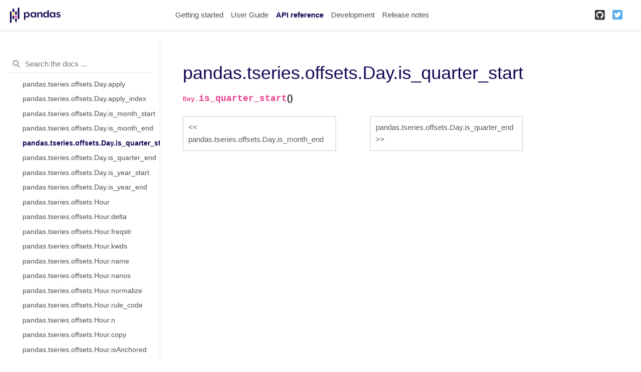

--- FILE ---
content_type: text/html
request_url: https://pandas.pydata.org/pandas-docs/version/1.3.1/reference/api/pandas.tseries.offsets.Day.is_quarter_start.html
body_size: 8936
content:

<!DOCTYPE html>

<html lang="en">
  <head>
    <meta charset="utf-8" />
    <meta name="viewport" content="width=device-width, initial-scale=1.0" />
    <title>pandas.tseries.offsets.Day.is_quarter_start &#8212; pandas 1.3.1 documentation</title>
    
  <link href="../../_static/css/theme.css" rel="stylesheet">
  <link href="../../_static/css/index.2f45af5bc641f38ae0d8d4c41ce8a4b2.css" rel="stylesheet">

    
  <link rel="stylesheet"
    href="../../_static/vendor/fontawesome/5.13.0/css/all.min.css">
  <link rel="preload" as="font" type="font/woff2" crossorigin
    href="../../_static/vendor/fontawesome/5.13.0/webfonts/fa-solid-900.woff2">
  <link rel="preload" as="font" type="font/woff2" crossorigin
    href="../../_static/vendor/fontawesome/5.13.0/webfonts/fa-brands-400.woff2">

    
      

    
    <link rel="stylesheet" href="../../_static/pygments.css" type="text/css" />
    <link rel="stylesheet" href="../../_static/basic.css" type="text/css" />
    <link rel="stylesheet" type="text/css" href="../../_static/plot_directive.css" />
    <link rel="stylesheet" type="text/css" href="../../_static/panels-main.c949a650a448cc0ae9fd3441c0e17fb0.css" />
    <link rel="stylesheet" type="text/css" href="../../_static/panels-variables.06eb56fa6e07937060861dad626602ad.css" />
    <link rel="stylesheet" type="text/css" href="../../_static/css/getting_started.css" />
    <link rel="stylesheet" type="text/css" href="../../_static/css/pandas.css" />
    
  <link rel="preload" as="script" href="../../_static/js/index.9c8f3fe73224925eac0f.js">

    <script id="documentation_options" data-url_root="../../" src="../../_static/documentation_options.js"></script>
    <script src="../../_static/jquery.js"></script>
    <script src="../../_static/underscore.js"></script>
    <script src="../../_static/doctools.js"></script>
    <script src="https://unpkg.com/@jupyter-widgets/html-manager@^0.20.0/dist/embed-amd.js"></script>
    <link rel="shortcut icon" href="../../_static/favicon.ico"/>
    <link rel="index" title="Index" href="../../genindex.html" />
    <link rel="search" title="Search" href="../../search.html" />
    <link rel="next" title="pandas.tseries.offsets.Day.is_quarter_end" href="pandas.tseries.offsets.Day.is_quarter_end.html" />
    <link rel="prev" title="pandas.tseries.offsets.Day.is_month_end" href="pandas.tseries.offsets.Day.is_month_end.html" />
    <meta name="viewport" content="width=device-width, initial-scale=1">
    <meta name="docsearch:language" content="en">
    
  </head>
  <body data-spy="scroll" data-target="#bd-toc-nav" data-offset="80">
    
    <div class="container-fluid" id="banner"></div>

    
    <nav class="navbar navbar-light navbar-expand-lg bg-light fixed-top bd-navbar" id="navbar-main"><div class="container-xl">

  <div id="navbar-start">
    
    

<a class="navbar-brand" href="../../index.html">
  <img src="../../_static/pandas.svg" class="logo" alt="logo">
</a>


    
  </div>

  <button class="navbar-toggler" type="button" data-toggle="collapse" data-target="#navbar-collapsible" aria-controls="navbar-collapsible" aria-expanded="false" aria-label="Toggle navigation">
    <span class="navbar-toggler-icon"></span>
  </button>

  
  <div id="navbar-collapsible" class="col-lg-9 collapse navbar-collapse">
    <div id="navbar-center" class="mr-auto">
      
      <div class="navbar-center-item">
        <ul id="navbar-main-elements" class="navbar-nav">
    <li class="toctree-l1 nav-item">
 <a class="reference internal nav-link" href="../../getting_started/index.html">
  Getting started
 </a>
</li>

<li class="toctree-l1 nav-item">
 <a class="reference internal nav-link" href="../../user_guide/index.html">
  User Guide
 </a>
</li>

<li class="toctree-l1 current active nav-item">
 <a class="reference internal nav-link" href="../index.html">
  API reference
 </a>
</li>

<li class="toctree-l1 nav-item">
 <a class="reference internal nav-link" href="../../development/index.html">
  Development
 </a>
</li>

<li class="toctree-l1 nav-item">
 <a class="reference internal nav-link" href="../../whatsnew/index.html">
  Release notes
 </a>
</li>

    
</ul>
      </div>
      
    </div>

    <div id="navbar-end">
      
      <div class="navbar-end-item">
        <ul id="navbar-icon-links" class="navbar-nav" aria-label="Icon Links">
        <li class="nav-item">
          <a class="nav-link" href="https://github.com/pandas-dev/pandas" rel="noopener" target="_blank" title="GitHub">
            <span><i class="fab fa-github-square"></i></span>
            <label class="sr-only">GitHub</label>
          </a>
        </li>
        <li class="nav-item">
          <a class="nav-link" href="https://twitter.com/pandas_dev" rel="noopener" target="_blank" title="Twitter">
            <span><i class="fab fa-twitter-square"></i></span>
            <label class="sr-only">Twitter</label>
          </a>
        </li>
      </ul>
      </div>
      
    </div>
  </div>
</div>
    </nav>
    

    <div class="container-xl">
      <div class="row">
          
            
            <!-- Only show if we have sidebars configured, else just a small margin  -->
            <div class="col-12 col-md-3 bd-sidebar"><form class="bd-search d-flex align-items-center" action="../../search.html" method="get">
  <i class="icon fas fa-search"></i>
  <input type="search" class="form-control" name="q" id="search-input" placeholder="Search the docs ..." aria-label="Search the docs ..." autocomplete="off" >
</form><nav class="bd-links" id="bd-docs-nav" aria-label="Main navigation">
  <div class="bd-toc-item active">
    
    <ul class="current nav bd-sidenav">
 <li class="toctree-l1">
  <a class="reference internal" href="../io.html">
   Input/output
  </a>
 </li>
 <li class="toctree-l1">
  <a class="reference internal" href="../general_functions.html">
   General functions
  </a>
 </li>
 <li class="toctree-l1">
  <a class="reference internal" href="../series.html">
   Series
  </a>
 </li>
 <li class="toctree-l1">
  <a class="reference internal" href="../frame.html">
   DataFrame
  </a>
 </li>
 <li class="toctree-l1">
  <a class="reference internal" href="../arrays.html">
   pandas arrays
  </a>
 </li>
 <li class="toctree-l1">
  <a class="reference internal" href="../indexing.html">
   Index objects
  </a>
 </li>
 <li class="toctree-l1 current active has-children">
  <a class="reference internal" href="../offset_frequency.html">
   Date offsets
  </a>
  <input checked="" class="toctree-checkbox" id="toctree-checkbox-1" name="toctree-checkbox-1" type="checkbox"/>
  <label for="toctree-checkbox-1">
   <i class="fas fa-chevron-down">
   </i>
  </label>
  <ul class="current">
   <li class="toctree-l2">
    <a class="reference internal" href="pandas.tseries.offsets.DateOffset.html">
     pandas.tseries.offsets.DateOffset
    </a>
   </li>
   <li class="toctree-l2">
    <a class="reference internal" href="pandas.tseries.offsets.DateOffset.freqstr.html">
     pandas.tseries.offsets.DateOffset.freqstr
    </a>
   </li>
   <li class="toctree-l2">
    <a class="reference internal" href="pandas.tseries.offsets.DateOffset.kwds.html">
     pandas.tseries.offsets.DateOffset.kwds
    </a>
   </li>
   <li class="toctree-l2">
    <a class="reference internal" href="pandas.tseries.offsets.DateOffset.name.html">
     pandas.tseries.offsets.DateOffset.name
    </a>
   </li>
   <li class="toctree-l2">
    <a class="reference internal" href="pandas.tseries.offsets.DateOffset.nanos.html">
     pandas.tseries.offsets.DateOffset.nanos
    </a>
   </li>
   <li class="toctree-l2">
    <a class="reference internal" href="pandas.tseries.offsets.DateOffset.normalize.html">
     pandas.tseries.offsets.DateOffset.normalize
    </a>
   </li>
   <li class="toctree-l2">
    <a class="reference internal" href="pandas.tseries.offsets.DateOffset.rule_code.html">
     pandas.tseries.offsets.DateOffset.rule_code
    </a>
   </li>
   <li class="toctree-l2">
    <a class="reference internal" href="pandas.tseries.offsets.DateOffset.n.html">
     pandas.tseries.offsets.DateOffset.n
    </a>
   </li>
   <li class="toctree-l2">
    <a class="reference internal" href="pandas.tseries.offsets.DateOffset.is_month_start.html">
     pandas.tseries.offsets.DateOffset.is_month_start
    </a>
   </li>
   <li class="toctree-l2">
    <a class="reference internal" href="pandas.tseries.offsets.DateOffset.is_month_end.html">
     pandas.tseries.offsets.DateOffset.is_month_end
    </a>
   </li>
   <li class="toctree-l2">
    <a class="reference internal" href="pandas.tseries.offsets.DateOffset.apply.html">
     pandas.tseries.offsets.DateOffset.apply
    </a>
   </li>
   <li class="toctree-l2">
    <a class="reference internal" href="pandas.tseries.offsets.DateOffset.apply_index.html">
     pandas.tseries.offsets.DateOffset.apply_index
    </a>
   </li>
   <li class="toctree-l2">
    <a class="reference internal" href="pandas.tseries.offsets.DateOffset.copy.html">
     pandas.tseries.offsets.DateOffset.copy
    </a>
   </li>
   <li class="toctree-l2">
    <a class="reference internal" href="pandas.tseries.offsets.DateOffset.isAnchored.html">
     pandas.tseries.offsets.DateOffset.isAnchored
    </a>
   </li>
   <li class="toctree-l2">
    <a class="reference internal" href="pandas.tseries.offsets.DateOffset.onOffset.html">
     pandas.tseries.offsets.DateOffset.onOffset
    </a>
   </li>
   <li class="toctree-l2">
    <a class="reference internal" href="pandas.tseries.offsets.DateOffset.is_anchored.html">
     pandas.tseries.offsets.DateOffset.is_anchored
    </a>
   </li>
   <li class="toctree-l2">
    <a class="reference internal" href="pandas.tseries.offsets.DateOffset.is_on_offset.html">
     pandas.tseries.offsets.DateOffset.is_on_offset
    </a>
   </li>
   <li class="toctree-l2">
    <a class="reference internal" href="pandas.tseries.offsets.DateOffset.__call__.html">
     pandas.tseries.offsets.DateOffset.__call__
    </a>
   </li>
   <li class="toctree-l2">
    <a class="reference internal" href="pandas.tseries.offsets.DateOffset.is_month_start.html">
     pandas.tseries.offsets.DateOffset.is_month_start
    </a>
   </li>
   <li class="toctree-l2">
    <a class="reference internal" href="pandas.tseries.offsets.DateOffset.is_month_end.html">
     pandas.tseries.offsets.DateOffset.is_month_end
    </a>
   </li>
   <li class="toctree-l2">
    <a class="reference internal" href="pandas.tseries.offsets.DateOffset.is_quarter_start.html">
     pandas.tseries.offsets.DateOffset.is_quarter_start
    </a>
   </li>
   <li class="toctree-l2">
    <a class="reference internal" href="pandas.tseries.offsets.DateOffset.is_quarter_end.html">
     pandas.tseries.offsets.DateOffset.is_quarter_end
    </a>
   </li>
   <li class="toctree-l2">
    <a class="reference internal" href="pandas.tseries.offsets.DateOffset.is_year_start.html">
     pandas.tseries.offsets.DateOffset.is_year_start
    </a>
   </li>
   <li class="toctree-l2">
    <a class="reference internal" href="pandas.tseries.offsets.DateOffset.is_year_end.html">
     pandas.tseries.offsets.DateOffset.is_year_end
    </a>
   </li>
   <li class="toctree-l2">
    <a class="reference internal" href="pandas.tseries.offsets.BusinessDay.html">
     pandas.tseries.offsets.BusinessDay
    </a>
   </li>
   <li class="toctree-l2">
    <a class="reference internal" href="pandas.tseries.offsets.BDay.html">
     pandas.tseries.offsets.BDay
    </a>
   </li>
   <li class="toctree-l2">
    <a class="reference internal" href="pandas.tseries.offsets.BusinessDay.freqstr.html">
     pandas.tseries.offsets.BusinessDay.freqstr
    </a>
   </li>
   <li class="toctree-l2">
    <a class="reference internal" href="pandas.tseries.offsets.BusinessDay.kwds.html">
     pandas.tseries.offsets.BusinessDay.kwds
    </a>
   </li>
   <li class="toctree-l2">
    <a class="reference internal" href="pandas.tseries.offsets.BusinessDay.name.html">
     pandas.tseries.offsets.BusinessDay.name
    </a>
   </li>
   <li class="toctree-l2">
    <a class="reference internal" href="pandas.tseries.offsets.BusinessDay.nanos.html">
     pandas.tseries.offsets.BusinessDay.nanos
    </a>
   </li>
   <li class="toctree-l2">
    <a class="reference internal" href="pandas.tseries.offsets.BusinessDay.normalize.html">
     pandas.tseries.offsets.BusinessDay.normalize
    </a>
   </li>
   <li class="toctree-l2">
    <a class="reference internal" href="pandas.tseries.offsets.BusinessDay.rule_code.html">
     pandas.tseries.offsets.BusinessDay.rule_code
    </a>
   </li>
   <li class="toctree-l2">
    <a class="reference internal" href="pandas.tseries.offsets.BusinessDay.n.html">
     pandas.tseries.offsets.BusinessDay.n
    </a>
   </li>
   <li class="toctree-l2">
    <a class="reference internal" href="pandas.tseries.offsets.BusinessDay.weekmask.html">
     pandas.tseries.offsets.BusinessDay.weekmask
    </a>
   </li>
   <li class="toctree-l2">
    <a class="reference internal" href="pandas.tseries.offsets.BusinessDay.holidays.html">
     pandas.tseries.offsets.BusinessDay.holidays
    </a>
   </li>
   <li class="toctree-l2">
    <a class="reference internal" href="pandas.tseries.offsets.BusinessDay.calendar.html">
     pandas.tseries.offsets.BusinessDay.calendar
    </a>
   </li>
   <li class="toctree-l2">
    <a class="reference internal" href="pandas.tseries.offsets.BusinessDay.apply.html">
     pandas.tseries.offsets.BusinessDay.apply
    </a>
   </li>
   <li class="toctree-l2">
    <a class="reference internal" href="pandas.tseries.offsets.BusinessDay.apply_index.html">
     pandas.tseries.offsets.BusinessDay.apply_index
    </a>
   </li>
   <li class="toctree-l2">
    <a class="reference internal" href="pandas.tseries.offsets.BusinessDay.copy.html">
     pandas.tseries.offsets.BusinessDay.copy
    </a>
   </li>
   <li class="toctree-l2">
    <a class="reference internal" href="pandas.tseries.offsets.BusinessDay.isAnchored.html">
     pandas.tseries.offsets.BusinessDay.isAnchored
    </a>
   </li>
   <li class="toctree-l2">
    <a class="reference internal" href="pandas.tseries.offsets.BusinessDay.onOffset.html">
     pandas.tseries.offsets.BusinessDay.onOffset
    </a>
   </li>
   <li class="toctree-l2">
    <a class="reference internal" href="pandas.tseries.offsets.BusinessDay.is_anchored.html">
     pandas.tseries.offsets.BusinessDay.is_anchored
    </a>
   </li>
   <li class="toctree-l2">
    <a class="reference internal" href="pandas.tseries.offsets.BusinessDay.is_on_offset.html">
     pandas.tseries.offsets.BusinessDay.is_on_offset
    </a>
   </li>
   <li class="toctree-l2">
    <a class="reference internal" href="pandas.tseries.offsets.BusinessDay.__call__.html">
     pandas.tseries.offsets.BusinessDay.__call__
    </a>
   </li>
   <li class="toctree-l2">
    <a class="reference internal" href="pandas.tseries.offsets.BusinessDay.is_month_start.html">
     pandas.tseries.offsets.BusinessDay.is_month_start
    </a>
   </li>
   <li class="toctree-l2">
    <a class="reference internal" href="pandas.tseries.offsets.BusinessDay.is_month_end.html">
     pandas.tseries.offsets.BusinessDay.is_month_end
    </a>
   </li>
   <li class="toctree-l2">
    <a class="reference internal" href="pandas.tseries.offsets.BusinessDay.is_quarter_start.html">
     pandas.tseries.offsets.BusinessDay.is_quarter_start
    </a>
   </li>
   <li class="toctree-l2">
    <a class="reference internal" href="pandas.tseries.offsets.BusinessDay.is_quarter_end.html">
     pandas.tseries.offsets.BusinessDay.is_quarter_end
    </a>
   </li>
   <li class="toctree-l2">
    <a class="reference internal" href="pandas.tseries.offsets.BusinessDay.is_year_start.html">
     pandas.tseries.offsets.BusinessDay.is_year_start
    </a>
   </li>
   <li class="toctree-l2">
    <a class="reference internal" href="pandas.tseries.offsets.BusinessDay.is_year_end.html">
     pandas.tseries.offsets.BusinessDay.is_year_end
    </a>
   </li>
   <li class="toctree-l2">
    <a class="reference internal" href="pandas.tseries.offsets.BusinessHour.html">
     pandas.tseries.offsets.BusinessHour
    </a>
   </li>
   <li class="toctree-l2">
    <a class="reference internal" href="pandas.tseries.offsets.BusinessHour.freqstr.html">
     pandas.tseries.offsets.BusinessHour.freqstr
    </a>
   </li>
   <li class="toctree-l2">
    <a class="reference internal" href="pandas.tseries.offsets.BusinessHour.kwds.html">
     pandas.tseries.offsets.BusinessHour.kwds
    </a>
   </li>
   <li class="toctree-l2">
    <a class="reference internal" href="pandas.tseries.offsets.BusinessHour.name.html">
     pandas.tseries.offsets.BusinessHour.name
    </a>
   </li>
   <li class="toctree-l2">
    <a class="reference internal" href="pandas.tseries.offsets.BusinessHour.nanos.html">
     pandas.tseries.offsets.BusinessHour.nanos
    </a>
   </li>
   <li class="toctree-l2">
    <a class="reference internal" href="pandas.tseries.offsets.BusinessHour.normalize.html">
     pandas.tseries.offsets.BusinessHour.normalize
    </a>
   </li>
   <li class="toctree-l2">
    <a class="reference internal" href="pandas.tseries.offsets.BusinessHour.rule_code.html">
     pandas.tseries.offsets.BusinessHour.rule_code
    </a>
   </li>
   <li class="toctree-l2">
    <a class="reference internal" href="pandas.tseries.offsets.BusinessHour.n.html">
     pandas.tseries.offsets.BusinessHour.n
    </a>
   </li>
   <li class="toctree-l2">
    <a class="reference internal" href="pandas.tseries.offsets.BusinessHour.start.html">
     pandas.tseries.offsets.BusinessHour.start
    </a>
   </li>
   <li class="toctree-l2">
    <a class="reference internal" href="pandas.tseries.offsets.BusinessHour.end.html">
     pandas.tseries.offsets.BusinessHour.end
    </a>
   </li>
   <li class="toctree-l2">
    <a class="reference internal" href="pandas.tseries.offsets.BusinessHour.weekmask.html">
     pandas.tseries.offsets.BusinessHour.weekmask
    </a>
   </li>
   <li class="toctree-l2">
    <a class="reference internal" href="pandas.tseries.offsets.BusinessHour.holidays.html">
     pandas.tseries.offsets.BusinessHour.holidays
    </a>
   </li>
   <li class="toctree-l2">
    <a class="reference internal" href="pandas.tseries.offsets.BusinessHour.calendar.html">
     pandas.tseries.offsets.BusinessHour.calendar
    </a>
   </li>
   <li class="toctree-l2">
    <a class="reference internal" href="pandas.tseries.offsets.BusinessHour.apply.html">
     pandas.tseries.offsets.BusinessHour.apply
    </a>
   </li>
   <li class="toctree-l2">
    <a class="reference internal" href="pandas.tseries.offsets.BusinessHour.apply_index.html">
     pandas.tseries.offsets.BusinessHour.apply_index
    </a>
   </li>
   <li class="toctree-l2">
    <a class="reference internal" href="pandas.tseries.offsets.BusinessHour.copy.html">
     pandas.tseries.offsets.BusinessHour.copy
    </a>
   </li>
   <li class="toctree-l2">
    <a class="reference internal" href="pandas.tseries.offsets.BusinessHour.isAnchored.html">
     pandas.tseries.offsets.BusinessHour.isAnchored
    </a>
   </li>
   <li class="toctree-l2">
    <a class="reference internal" href="pandas.tseries.offsets.BusinessHour.onOffset.html">
     pandas.tseries.offsets.BusinessHour.onOffset
    </a>
   </li>
   <li class="toctree-l2">
    <a class="reference internal" href="pandas.tseries.offsets.BusinessHour.is_anchored.html">
     pandas.tseries.offsets.BusinessHour.is_anchored
    </a>
   </li>
   <li class="toctree-l2">
    <a class="reference internal" href="pandas.tseries.offsets.BusinessHour.is_on_offset.html">
     pandas.tseries.offsets.BusinessHour.is_on_offset
    </a>
   </li>
   <li class="toctree-l2">
    <a class="reference internal" href="pandas.tseries.offsets.BusinessHour.__call__.html">
     pandas.tseries.offsets.BusinessHour.__call__
    </a>
   </li>
   <li class="toctree-l2">
    <a class="reference internal" href="pandas.tseries.offsets.BusinessHour.is_month_start.html">
     pandas.tseries.offsets.BusinessHour.is_month_start
    </a>
   </li>
   <li class="toctree-l2">
    <a class="reference internal" href="pandas.tseries.offsets.BusinessHour.is_month_end.html">
     pandas.tseries.offsets.BusinessHour.is_month_end
    </a>
   </li>
   <li class="toctree-l2">
    <a class="reference internal" href="pandas.tseries.offsets.BusinessHour.is_quarter_start.html">
     pandas.tseries.offsets.BusinessHour.is_quarter_start
    </a>
   </li>
   <li class="toctree-l2">
    <a class="reference internal" href="pandas.tseries.offsets.BusinessHour.is_quarter_end.html">
     pandas.tseries.offsets.BusinessHour.is_quarter_end
    </a>
   </li>
   <li class="toctree-l2">
    <a class="reference internal" href="pandas.tseries.offsets.BusinessHour.is_year_start.html">
     pandas.tseries.offsets.BusinessHour.is_year_start
    </a>
   </li>
   <li class="toctree-l2">
    <a class="reference internal" href="pandas.tseries.offsets.BusinessHour.is_year_end.html">
     pandas.tseries.offsets.BusinessHour.is_year_end
    </a>
   </li>
   <li class="toctree-l2">
    <a class="reference internal" href="pandas.tseries.offsets.CustomBusinessDay.html">
     pandas.tseries.offsets.CustomBusinessDay
    </a>
   </li>
   <li class="toctree-l2">
    <a class="reference internal" href="pandas.tseries.offsets.CDay.html">
     pandas.tseries.offsets.CDay
    </a>
   </li>
   <li class="toctree-l2">
    <a class="reference internal" href="pandas.tseries.offsets.CustomBusinessDay.freqstr.html">
     pandas.tseries.offsets.CustomBusinessDay.freqstr
    </a>
   </li>
   <li class="toctree-l2">
    <a class="reference internal" href="pandas.tseries.offsets.CustomBusinessDay.kwds.html">
     pandas.tseries.offsets.CustomBusinessDay.kwds
    </a>
   </li>
   <li class="toctree-l2">
    <a class="reference internal" href="pandas.tseries.offsets.CustomBusinessDay.name.html">
     pandas.tseries.offsets.CustomBusinessDay.name
    </a>
   </li>
   <li class="toctree-l2">
    <a class="reference internal" href="pandas.tseries.offsets.CustomBusinessDay.nanos.html">
     pandas.tseries.offsets.CustomBusinessDay.nanos
    </a>
   </li>
   <li class="toctree-l2">
    <a class="reference internal" href="pandas.tseries.offsets.CustomBusinessDay.normalize.html">
     pandas.tseries.offsets.CustomBusinessDay.normalize
    </a>
   </li>
   <li class="toctree-l2">
    <a class="reference internal" href="pandas.tseries.offsets.CustomBusinessDay.rule_code.html">
     pandas.tseries.offsets.CustomBusinessDay.rule_code
    </a>
   </li>
   <li class="toctree-l2">
    <a class="reference internal" href="pandas.tseries.offsets.CustomBusinessDay.n.html">
     pandas.tseries.offsets.CustomBusinessDay.n
    </a>
   </li>
   <li class="toctree-l2">
    <a class="reference internal" href="pandas.tseries.offsets.CustomBusinessDay.weekmask.html">
     pandas.tseries.offsets.CustomBusinessDay.weekmask
    </a>
   </li>
   <li class="toctree-l2">
    <a class="reference internal" href="pandas.tseries.offsets.CustomBusinessDay.calendar.html">
     pandas.tseries.offsets.CustomBusinessDay.calendar
    </a>
   </li>
   <li class="toctree-l2">
    <a class="reference internal" href="pandas.tseries.offsets.CustomBusinessDay.holidays.html">
     pandas.tseries.offsets.CustomBusinessDay.holidays
    </a>
   </li>
   <li class="toctree-l2">
    <a class="reference internal" href="pandas.tseries.offsets.CustomBusinessDay.apply_index.html">
     pandas.tseries.offsets.CustomBusinessDay.apply_index
    </a>
   </li>
   <li class="toctree-l2">
    <a class="reference internal" href="pandas.tseries.offsets.CustomBusinessDay.apply.html">
     pandas.tseries.offsets.CustomBusinessDay.apply
    </a>
   </li>
   <li class="toctree-l2">
    <a class="reference internal" href="pandas.tseries.offsets.CustomBusinessDay.copy.html">
     pandas.tseries.offsets.CustomBusinessDay.copy
    </a>
   </li>
   <li class="toctree-l2">
    <a class="reference internal" href="pandas.tseries.offsets.CustomBusinessDay.isAnchored.html">
     pandas.tseries.offsets.CustomBusinessDay.isAnchored
    </a>
   </li>
   <li class="toctree-l2">
    <a class="reference internal" href="pandas.tseries.offsets.CustomBusinessDay.onOffset.html">
     pandas.tseries.offsets.CustomBusinessDay.onOffset
    </a>
   </li>
   <li class="toctree-l2">
    <a class="reference internal" href="pandas.tseries.offsets.CustomBusinessDay.is_anchored.html">
     pandas.tseries.offsets.CustomBusinessDay.is_anchored
    </a>
   </li>
   <li class="toctree-l2">
    <a class="reference internal" href="pandas.tseries.offsets.CustomBusinessDay.is_on_offset.html">
     pandas.tseries.offsets.CustomBusinessDay.is_on_offset
    </a>
   </li>
   <li class="toctree-l2">
    <a class="reference internal" href="pandas.tseries.offsets.CustomBusinessDay.__call__.html">
     pandas.tseries.offsets.CustomBusinessDay.__call__
    </a>
   </li>
   <li class="toctree-l2">
    <a class="reference internal" href="pandas.tseries.offsets.CustomBusinessDay.is_month_start.html">
     pandas.tseries.offsets.CustomBusinessDay.is_month_start
    </a>
   </li>
   <li class="toctree-l2">
    <a class="reference internal" href="pandas.tseries.offsets.CustomBusinessDay.is_month_end.html">
     pandas.tseries.offsets.CustomBusinessDay.is_month_end
    </a>
   </li>
   <li class="toctree-l2">
    <a class="reference internal" href="pandas.tseries.offsets.CustomBusinessDay.is_quarter_start.html">
     pandas.tseries.offsets.CustomBusinessDay.is_quarter_start
    </a>
   </li>
   <li class="toctree-l2">
    <a class="reference internal" href="pandas.tseries.offsets.CustomBusinessDay.is_quarter_end.html">
     pandas.tseries.offsets.CustomBusinessDay.is_quarter_end
    </a>
   </li>
   <li class="toctree-l2">
    <a class="reference internal" href="pandas.tseries.offsets.CustomBusinessDay.is_year_start.html">
     pandas.tseries.offsets.CustomBusinessDay.is_year_start
    </a>
   </li>
   <li class="toctree-l2">
    <a class="reference internal" href="pandas.tseries.offsets.CustomBusinessDay.is_year_end.html">
     pandas.tseries.offsets.CustomBusinessDay.is_year_end
    </a>
   </li>
   <li class="toctree-l2">
    <a class="reference internal" href="pandas.tseries.offsets.CustomBusinessHour.html">
     pandas.tseries.offsets.CustomBusinessHour
    </a>
   </li>
   <li class="toctree-l2">
    <a class="reference internal" href="pandas.tseries.offsets.CustomBusinessHour.freqstr.html">
     pandas.tseries.offsets.CustomBusinessHour.freqstr
    </a>
   </li>
   <li class="toctree-l2">
    <a class="reference internal" href="pandas.tseries.offsets.CustomBusinessHour.kwds.html">
     pandas.tseries.offsets.CustomBusinessHour.kwds
    </a>
   </li>
   <li class="toctree-l2">
    <a class="reference internal" href="pandas.tseries.offsets.CustomBusinessHour.name.html">
     pandas.tseries.offsets.CustomBusinessHour.name
    </a>
   </li>
   <li class="toctree-l2">
    <a class="reference internal" href="pandas.tseries.offsets.CustomBusinessHour.nanos.html">
     pandas.tseries.offsets.CustomBusinessHour.nanos
    </a>
   </li>
   <li class="toctree-l2">
    <a class="reference internal" href="pandas.tseries.offsets.CustomBusinessHour.normalize.html">
     pandas.tseries.offsets.CustomBusinessHour.normalize
    </a>
   </li>
   <li class="toctree-l2">
    <a class="reference internal" href="pandas.tseries.offsets.CustomBusinessHour.rule_code.html">
     pandas.tseries.offsets.CustomBusinessHour.rule_code
    </a>
   </li>
   <li class="toctree-l2">
    <a class="reference internal" href="pandas.tseries.offsets.CustomBusinessHour.n.html">
     pandas.tseries.offsets.CustomBusinessHour.n
    </a>
   </li>
   <li class="toctree-l2">
    <a class="reference internal" href="pandas.tseries.offsets.CustomBusinessHour.weekmask.html">
     pandas.tseries.offsets.CustomBusinessHour.weekmask
    </a>
   </li>
   <li class="toctree-l2">
    <a class="reference internal" href="pandas.tseries.offsets.CustomBusinessHour.calendar.html">
     pandas.tseries.offsets.CustomBusinessHour.calendar
    </a>
   </li>
   <li class="toctree-l2">
    <a class="reference internal" href="pandas.tseries.offsets.CustomBusinessHour.holidays.html">
     pandas.tseries.offsets.CustomBusinessHour.holidays
    </a>
   </li>
   <li class="toctree-l2">
    <a class="reference internal" href="pandas.tseries.offsets.CustomBusinessHour.start.html">
     pandas.tseries.offsets.CustomBusinessHour.start
    </a>
   </li>
   <li class="toctree-l2">
    <a class="reference internal" href="pandas.tseries.offsets.CustomBusinessHour.end.html">
     pandas.tseries.offsets.CustomBusinessHour.end
    </a>
   </li>
   <li class="toctree-l2">
    <a class="reference internal" href="pandas.tseries.offsets.CustomBusinessHour.apply.html">
     pandas.tseries.offsets.CustomBusinessHour.apply
    </a>
   </li>
   <li class="toctree-l2">
    <a class="reference internal" href="pandas.tseries.offsets.CustomBusinessHour.apply_index.html">
     pandas.tseries.offsets.CustomBusinessHour.apply_index
    </a>
   </li>
   <li class="toctree-l2">
    <a class="reference internal" href="pandas.tseries.offsets.CustomBusinessHour.copy.html">
     pandas.tseries.offsets.CustomBusinessHour.copy
    </a>
   </li>
   <li class="toctree-l2">
    <a class="reference internal" href="pandas.tseries.offsets.CustomBusinessHour.isAnchored.html">
     pandas.tseries.offsets.CustomBusinessHour.isAnchored
    </a>
   </li>
   <li class="toctree-l2">
    <a class="reference internal" href="pandas.tseries.offsets.CustomBusinessHour.onOffset.html">
     pandas.tseries.offsets.CustomBusinessHour.onOffset
    </a>
   </li>
   <li class="toctree-l2">
    <a class="reference internal" href="pandas.tseries.offsets.CustomBusinessHour.is_anchored.html">
     pandas.tseries.offsets.CustomBusinessHour.is_anchored
    </a>
   </li>
   <li class="toctree-l2">
    <a class="reference internal" href="pandas.tseries.offsets.CustomBusinessHour.is_on_offset.html">
     pandas.tseries.offsets.CustomBusinessHour.is_on_offset
    </a>
   </li>
   <li class="toctree-l2">
    <a class="reference internal" href="pandas.tseries.offsets.CustomBusinessHour.__call__.html">
     pandas.tseries.offsets.CustomBusinessHour.__call__
    </a>
   </li>
   <li class="toctree-l2">
    <a class="reference internal" href="pandas.tseries.offsets.CustomBusinessHour.is_month_start.html">
     pandas.tseries.offsets.CustomBusinessHour.is_month_start
    </a>
   </li>
   <li class="toctree-l2">
    <a class="reference internal" href="pandas.tseries.offsets.CustomBusinessHour.is_month_end.html">
     pandas.tseries.offsets.CustomBusinessHour.is_month_end
    </a>
   </li>
   <li class="toctree-l2">
    <a class="reference internal" href="pandas.tseries.offsets.CustomBusinessHour.is_quarter_start.html">
     pandas.tseries.offsets.CustomBusinessHour.is_quarter_start
    </a>
   </li>
   <li class="toctree-l2">
    <a class="reference internal" href="pandas.tseries.offsets.CustomBusinessHour.is_quarter_end.html">
     pandas.tseries.offsets.CustomBusinessHour.is_quarter_end
    </a>
   </li>
   <li class="toctree-l2">
    <a class="reference internal" href="pandas.tseries.offsets.CustomBusinessHour.is_year_start.html">
     pandas.tseries.offsets.CustomBusinessHour.is_year_start
    </a>
   </li>
   <li class="toctree-l2">
    <a class="reference internal" href="pandas.tseries.offsets.CustomBusinessHour.is_year_end.html">
     pandas.tseries.offsets.CustomBusinessHour.is_year_end
    </a>
   </li>
   <li class="toctree-l2">
    <a class="reference internal" href="pandas.tseries.offsets.MonthEnd.html">
     pandas.tseries.offsets.MonthEnd
    </a>
   </li>
   <li class="toctree-l2">
    <a class="reference internal" href="pandas.tseries.offsets.MonthEnd.freqstr.html">
     pandas.tseries.offsets.MonthEnd.freqstr
    </a>
   </li>
   <li class="toctree-l2">
    <a class="reference internal" href="pandas.tseries.offsets.MonthEnd.kwds.html">
     pandas.tseries.offsets.MonthEnd.kwds
    </a>
   </li>
   <li class="toctree-l2">
    <a class="reference internal" href="pandas.tseries.offsets.MonthEnd.name.html">
     pandas.tseries.offsets.MonthEnd.name
    </a>
   </li>
   <li class="toctree-l2">
    <a class="reference internal" href="pandas.tseries.offsets.MonthEnd.nanos.html">
     pandas.tseries.offsets.MonthEnd.nanos
    </a>
   </li>
   <li class="toctree-l2">
    <a class="reference internal" href="pandas.tseries.offsets.MonthEnd.normalize.html">
     pandas.tseries.offsets.MonthEnd.normalize
    </a>
   </li>
   <li class="toctree-l2">
    <a class="reference internal" href="pandas.tseries.offsets.MonthEnd.rule_code.html">
     pandas.tseries.offsets.MonthEnd.rule_code
    </a>
   </li>
   <li class="toctree-l2">
    <a class="reference internal" href="pandas.tseries.offsets.MonthEnd.n.html">
     pandas.tseries.offsets.MonthEnd.n
    </a>
   </li>
   <li class="toctree-l2">
    <a class="reference internal" href="pandas.tseries.offsets.MonthEnd.apply.html">
     pandas.tseries.offsets.MonthEnd.apply
    </a>
   </li>
   <li class="toctree-l2">
    <a class="reference internal" href="pandas.tseries.offsets.MonthEnd.apply_index.html">
     pandas.tseries.offsets.MonthEnd.apply_index
    </a>
   </li>
   <li class="toctree-l2">
    <a class="reference internal" href="pandas.tseries.offsets.MonthEnd.copy.html">
     pandas.tseries.offsets.MonthEnd.copy
    </a>
   </li>
   <li class="toctree-l2">
    <a class="reference internal" href="pandas.tseries.offsets.MonthEnd.isAnchored.html">
     pandas.tseries.offsets.MonthEnd.isAnchored
    </a>
   </li>
   <li class="toctree-l2">
    <a class="reference internal" href="pandas.tseries.offsets.MonthEnd.onOffset.html">
     pandas.tseries.offsets.MonthEnd.onOffset
    </a>
   </li>
   <li class="toctree-l2">
    <a class="reference internal" href="pandas.tseries.offsets.MonthEnd.is_anchored.html">
     pandas.tseries.offsets.MonthEnd.is_anchored
    </a>
   </li>
   <li class="toctree-l2">
    <a class="reference internal" href="pandas.tseries.offsets.MonthEnd.is_on_offset.html">
     pandas.tseries.offsets.MonthEnd.is_on_offset
    </a>
   </li>
   <li class="toctree-l2">
    <a class="reference internal" href="pandas.tseries.offsets.MonthEnd.__call__.html">
     pandas.tseries.offsets.MonthEnd.__call__
    </a>
   </li>
   <li class="toctree-l2">
    <a class="reference internal" href="pandas.tseries.offsets.MonthEnd.is_month_start.html">
     pandas.tseries.offsets.MonthEnd.is_month_start
    </a>
   </li>
   <li class="toctree-l2">
    <a class="reference internal" href="pandas.tseries.offsets.MonthEnd.is_month_end.html">
     pandas.tseries.offsets.MonthEnd.is_month_end
    </a>
   </li>
   <li class="toctree-l2">
    <a class="reference internal" href="pandas.tseries.offsets.MonthEnd.is_quarter_start.html">
     pandas.tseries.offsets.MonthEnd.is_quarter_start
    </a>
   </li>
   <li class="toctree-l2">
    <a class="reference internal" href="pandas.tseries.offsets.MonthEnd.is_quarter_end.html">
     pandas.tseries.offsets.MonthEnd.is_quarter_end
    </a>
   </li>
   <li class="toctree-l2">
    <a class="reference internal" href="pandas.tseries.offsets.MonthEnd.is_year_start.html">
     pandas.tseries.offsets.MonthEnd.is_year_start
    </a>
   </li>
   <li class="toctree-l2">
    <a class="reference internal" href="pandas.tseries.offsets.MonthEnd.is_year_end.html">
     pandas.tseries.offsets.MonthEnd.is_year_end
    </a>
   </li>
   <li class="toctree-l2">
    <a class="reference internal" href="pandas.tseries.offsets.MonthBegin.html">
     pandas.tseries.offsets.MonthBegin
    </a>
   </li>
   <li class="toctree-l2">
    <a class="reference internal" href="pandas.tseries.offsets.MonthBegin.freqstr.html">
     pandas.tseries.offsets.MonthBegin.freqstr
    </a>
   </li>
   <li class="toctree-l2">
    <a class="reference internal" href="pandas.tseries.offsets.MonthBegin.kwds.html">
     pandas.tseries.offsets.MonthBegin.kwds
    </a>
   </li>
   <li class="toctree-l2">
    <a class="reference internal" href="pandas.tseries.offsets.MonthBegin.name.html">
     pandas.tseries.offsets.MonthBegin.name
    </a>
   </li>
   <li class="toctree-l2">
    <a class="reference internal" href="pandas.tseries.offsets.MonthBegin.nanos.html">
     pandas.tseries.offsets.MonthBegin.nanos
    </a>
   </li>
   <li class="toctree-l2">
    <a class="reference internal" href="pandas.tseries.offsets.MonthBegin.normalize.html">
     pandas.tseries.offsets.MonthBegin.normalize
    </a>
   </li>
   <li class="toctree-l2">
    <a class="reference internal" href="pandas.tseries.offsets.MonthBegin.rule_code.html">
     pandas.tseries.offsets.MonthBegin.rule_code
    </a>
   </li>
   <li class="toctree-l2">
    <a class="reference internal" href="pandas.tseries.offsets.MonthBegin.n.html">
     pandas.tseries.offsets.MonthBegin.n
    </a>
   </li>
   <li class="toctree-l2">
    <a class="reference internal" href="pandas.tseries.offsets.MonthBegin.apply.html">
     pandas.tseries.offsets.MonthBegin.apply
    </a>
   </li>
   <li class="toctree-l2">
    <a class="reference internal" href="pandas.tseries.offsets.MonthBegin.apply_index.html">
     pandas.tseries.offsets.MonthBegin.apply_index
    </a>
   </li>
   <li class="toctree-l2">
    <a class="reference internal" href="pandas.tseries.offsets.MonthBegin.copy.html">
     pandas.tseries.offsets.MonthBegin.copy
    </a>
   </li>
   <li class="toctree-l2">
    <a class="reference internal" href="pandas.tseries.offsets.MonthBegin.isAnchored.html">
     pandas.tseries.offsets.MonthBegin.isAnchored
    </a>
   </li>
   <li class="toctree-l2">
    <a class="reference internal" href="pandas.tseries.offsets.MonthBegin.onOffset.html">
     pandas.tseries.offsets.MonthBegin.onOffset
    </a>
   </li>
   <li class="toctree-l2">
    <a class="reference internal" href="pandas.tseries.offsets.MonthBegin.is_anchored.html">
     pandas.tseries.offsets.MonthBegin.is_anchored
    </a>
   </li>
   <li class="toctree-l2">
    <a class="reference internal" href="pandas.tseries.offsets.MonthBegin.is_on_offset.html">
     pandas.tseries.offsets.MonthBegin.is_on_offset
    </a>
   </li>
   <li class="toctree-l2">
    <a class="reference internal" href="pandas.tseries.offsets.MonthBegin.__call__.html">
     pandas.tseries.offsets.MonthBegin.__call__
    </a>
   </li>
   <li class="toctree-l2">
    <a class="reference internal" href="pandas.tseries.offsets.MonthBegin.is_month_start.html">
     pandas.tseries.offsets.MonthBegin.is_month_start
    </a>
   </li>
   <li class="toctree-l2">
    <a class="reference internal" href="pandas.tseries.offsets.MonthBegin.is_month_end.html">
     pandas.tseries.offsets.MonthBegin.is_month_end
    </a>
   </li>
   <li class="toctree-l2">
    <a class="reference internal" href="pandas.tseries.offsets.MonthBegin.is_quarter_start.html">
     pandas.tseries.offsets.MonthBegin.is_quarter_start
    </a>
   </li>
   <li class="toctree-l2">
    <a class="reference internal" href="pandas.tseries.offsets.MonthBegin.is_quarter_end.html">
     pandas.tseries.offsets.MonthBegin.is_quarter_end
    </a>
   </li>
   <li class="toctree-l2">
    <a class="reference internal" href="pandas.tseries.offsets.MonthBegin.is_year_start.html">
     pandas.tseries.offsets.MonthBegin.is_year_start
    </a>
   </li>
   <li class="toctree-l2">
    <a class="reference internal" href="pandas.tseries.offsets.MonthBegin.is_year_end.html">
     pandas.tseries.offsets.MonthBegin.is_year_end
    </a>
   </li>
   <li class="toctree-l2">
    <a class="reference internal" href="pandas.tseries.offsets.BusinessMonthEnd.html">
     pandas.tseries.offsets.BusinessMonthEnd
    </a>
   </li>
   <li class="toctree-l2">
    <a class="reference internal" href="pandas.tseries.offsets.BMonthEnd.html">
     pandas.tseries.offsets.BMonthEnd
    </a>
   </li>
   <li class="toctree-l2">
    <a class="reference internal" href="pandas.tseries.offsets.BusinessMonthEnd.freqstr.html">
     pandas.tseries.offsets.BusinessMonthEnd.freqstr
    </a>
   </li>
   <li class="toctree-l2">
    <a class="reference internal" href="pandas.tseries.offsets.BusinessMonthEnd.kwds.html">
     pandas.tseries.offsets.BusinessMonthEnd.kwds
    </a>
   </li>
   <li class="toctree-l2">
    <a class="reference internal" href="pandas.tseries.offsets.BusinessMonthEnd.name.html">
     pandas.tseries.offsets.BusinessMonthEnd.name
    </a>
   </li>
   <li class="toctree-l2">
    <a class="reference internal" href="pandas.tseries.offsets.BusinessMonthEnd.nanos.html">
     pandas.tseries.offsets.BusinessMonthEnd.nanos
    </a>
   </li>
   <li class="toctree-l2">
    <a class="reference internal" href="pandas.tseries.offsets.BusinessMonthEnd.normalize.html">
     pandas.tseries.offsets.BusinessMonthEnd.normalize
    </a>
   </li>
   <li class="toctree-l2">
    <a class="reference internal" href="pandas.tseries.offsets.BusinessMonthEnd.rule_code.html">
     pandas.tseries.offsets.BusinessMonthEnd.rule_code
    </a>
   </li>
   <li class="toctree-l2">
    <a class="reference internal" href="pandas.tseries.offsets.BusinessMonthEnd.n.html">
     pandas.tseries.offsets.BusinessMonthEnd.n
    </a>
   </li>
   <li class="toctree-l2">
    <a class="reference internal" href="pandas.tseries.offsets.BusinessMonthEnd.apply.html">
     pandas.tseries.offsets.BusinessMonthEnd.apply
    </a>
   </li>
   <li class="toctree-l2">
    <a class="reference internal" href="pandas.tseries.offsets.BusinessMonthEnd.apply_index.html">
     pandas.tseries.offsets.BusinessMonthEnd.apply_index
    </a>
   </li>
   <li class="toctree-l2">
    <a class="reference internal" href="pandas.tseries.offsets.BusinessMonthEnd.copy.html">
     pandas.tseries.offsets.BusinessMonthEnd.copy
    </a>
   </li>
   <li class="toctree-l2">
    <a class="reference internal" href="pandas.tseries.offsets.BusinessMonthEnd.isAnchored.html">
     pandas.tseries.offsets.BusinessMonthEnd.isAnchored
    </a>
   </li>
   <li class="toctree-l2">
    <a class="reference internal" href="pandas.tseries.offsets.BusinessMonthEnd.onOffset.html">
     pandas.tseries.offsets.BusinessMonthEnd.onOffset
    </a>
   </li>
   <li class="toctree-l2">
    <a class="reference internal" href="pandas.tseries.offsets.BusinessMonthEnd.is_anchored.html">
     pandas.tseries.offsets.BusinessMonthEnd.is_anchored
    </a>
   </li>
   <li class="toctree-l2">
    <a class="reference internal" href="pandas.tseries.offsets.BusinessMonthEnd.is_on_offset.html">
     pandas.tseries.offsets.BusinessMonthEnd.is_on_offset
    </a>
   </li>
   <li class="toctree-l2">
    <a class="reference internal" href="pandas.tseries.offsets.BusinessMonthEnd.__call__.html">
     pandas.tseries.offsets.BusinessMonthEnd.__call__
    </a>
   </li>
   <li class="toctree-l2">
    <a class="reference internal" href="pandas.tseries.offsets.BusinessMonthEnd.is_month_start.html">
     pandas.tseries.offsets.BusinessMonthEnd.is_month_start
    </a>
   </li>
   <li class="toctree-l2">
    <a class="reference internal" href="pandas.tseries.offsets.BusinessMonthEnd.is_month_end.html">
     pandas.tseries.offsets.BusinessMonthEnd.is_month_end
    </a>
   </li>
   <li class="toctree-l2">
    <a class="reference internal" href="pandas.tseries.offsets.BusinessMonthEnd.is_quarter_start.html">
     pandas.tseries.offsets.BusinessMonthEnd.is_quarter_start
    </a>
   </li>
   <li class="toctree-l2">
    <a class="reference internal" href="pandas.tseries.offsets.BusinessMonthEnd.is_quarter_end.html">
     pandas.tseries.offsets.BusinessMonthEnd.is_quarter_end
    </a>
   </li>
   <li class="toctree-l2">
    <a class="reference internal" href="pandas.tseries.offsets.BusinessMonthEnd.is_year_start.html">
     pandas.tseries.offsets.BusinessMonthEnd.is_year_start
    </a>
   </li>
   <li class="toctree-l2">
    <a class="reference internal" href="pandas.tseries.offsets.BusinessMonthEnd.is_year_end.html">
     pandas.tseries.offsets.BusinessMonthEnd.is_year_end
    </a>
   </li>
   <li class="toctree-l2">
    <a class="reference internal" href="pandas.tseries.offsets.BusinessMonthBegin.html">
     pandas.tseries.offsets.BusinessMonthBegin
    </a>
   </li>
   <li class="toctree-l2">
    <a class="reference internal" href="pandas.tseries.offsets.BMonthBegin.html">
     pandas.tseries.offsets.BMonthBegin
    </a>
   </li>
   <li class="toctree-l2">
    <a class="reference internal" href="pandas.tseries.offsets.BusinessMonthBegin.freqstr.html">
     pandas.tseries.offsets.BusinessMonthBegin.freqstr
    </a>
   </li>
   <li class="toctree-l2">
    <a class="reference internal" href="pandas.tseries.offsets.BusinessMonthBegin.kwds.html">
     pandas.tseries.offsets.BusinessMonthBegin.kwds
    </a>
   </li>
   <li class="toctree-l2">
    <a class="reference internal" href="pandas.tseries.offsets.BusinessMonthBegin.name.html">
     pandas.tseries.offsets.BusinessMonthBegin.name
    </a>
   </li>
   <li class="toctree-l2">
    <a class="reference internal" href="pandas.tseries.offsets.BusinessMonthBegin.nanos.html">
     pandas.tseries.offsets.BusinessMonthBegin.nanos
    </a>
   </li>
   <li class="toctree-l2">
    <a class="reference internal" href="pandas.tseries.offsets.BusinessMonthBegin.normalize.html">
     pandas.tseries.offsets.BusinessMonthBegin.normalize
    </a>
   </li>
   <li class="toctree-l2">
    <a class="reference internal" href="pandas.tseries.offsets.BusinessMonthBegin.rule_code.html">
     pandas.tseries.offsets.BusinessMonthBegin.rule_code
    </a>
   </li>
   <li class="toctree-l2">
    <a class="reference internal" href="pandas.tseries.offsets.BusinessMonthBegin.n.html">
     pandas.tseries.offsets.BusinessMonthBegin.n
    </a>
   </li>
   <li class="toctree-l2">
    <a class="reference internal" href="pandas.tseries.offsets.BusinessMonthBegin.apply.html">
     pandas.tseries.offsets.BusinessMonthBegin.apply
    </a>
   </li>
   <li class="toctree-l2">
    <a class="reference internal" href="pandas.tseries.offsets.BusinessMonthBegin.apply_index.html">
     pandas.tseries.offsets.BusinessMonthBegin.apply_index
    </a>
   </li>
   <li class="toctree-l2">
    <a class="reference internal" href="pandas.tseries.offsets.BusinessMonthBegin.copy.html">
     pandas.tseries.offsets.BusinessMonthBegin.copy
    </a>
   </li>
   <li class="toctree-l2">
    <a class="reference internal" href="pandas.tseries.offsets.BusinessMonthBegin.isAnchored.html">
     pandas.tseries.offsets.BusinessMonthBegin.isAnchored
    </a>
   </li>
   <li class="toctree-l2">
    <a class="reference internal" href="pandas.tseries.offsets.BusinessMonthBegin.onOffset.html">
     pandas.tseries.offsets.BusinessMonthBegin.onOffset
    </a>
   </li>
   <li class="toctree-l2">
    <a class="reference internal" href="pandas.tseries.offsets.BusinessMonthBegin.is_anchored.html">
     pandas.tseries.offsets.BusinessMonthBegin.is_anchored
    </a>
   </li>
   <li class="toctree-l2">
    <a class="reference internal" href="pandas.tseries.offsets.BusinessMonthBegin.is_on_offset.html">
     pandas.tseries.offsets.BusinessMonthBegin.is_on_offset
    </a>
   </li>
   <li class="toctree-l2">
    <a class="reference internal" href="pandas.tseries.offsets.BusinessMonthBegin.__call__.html">
     pandas.tseries.offsets.BusinessMonthBegin.__call__
    </a>
   </li>
   <li class="toctree-l2">
    <a class="reference internal" href="pandas.tseries.offsets.BusinessMonthBegin.is_month_start.html">
     pandas.tseries.offsets.BusinessMonthBegin.is_month_start
    </a>
   </li>
   <li class="toctree-l2">
    <a class="reference internal" href="pandas.tseries.offsets.BusinessMonthBegin.is_month_end.html">
     pandas.tseries.offsets.BusinessMonthBegin.is_month_end
    </a>
   </li>
   <li class="toctree-l2">
    <a class="reference internal" href="pandas.tseries.offsets.BusinessMonthBegin.is_quarter_start.html">
     pandas.tseries.offsets.BusinessMonthBegin.is_quarter_start
    </a>
   </li>
   <li class="toctree-l2">
    <a class="reference internal" href="pandas.tseries.offsets.BusinessMonthBegin.is_quarter_end.html">
     pandas.tseries.offsets.BusinessMonthBegin.is_quarter_end
    </a>
   </li>
   <li class="toctree-l2">
    <a class="reference internal" href="pandas.tseries.offsets.BusinessMonthBegin.is_year_start.html">
     pandas.tseries.offsets.BusinessMonthBegin.is_year_start
    </a>
   </li>
   <li class="toctree-l2">
    <a class="reference internal" href="pandas.tseries.offsets.BusinessMonthBegin.is_year_end.html">
     pandas.tseries.offsets.BusinessMonthBegin.is_year_end
    </a>
   </li>
   <li class="toctree-l2">
    <a class="reference internal" href="pandas.tseries.offsets.CustomBusinessMonthEnd.html">
     pandas.tseries.offsets.CustomBusinessMonthEnd
    </a>
   </li>
   <li class="toctree-l2">
    <a class="reference internal" href="pandas.tseries.offsets.CBMonthEnd.html">
     pandas.tseries.offsets.CBMonthEnd
    </a>
   </li>
   <li class="toctree-l2">
    <a class="reference internal" href="pandas.tseries.offsets.CustomBusinessMonthEnd.freqstr.html">
     pandas.tseries.offsets.CustomBusinessMonthEnd.freqstr
    </a>
   </li>
   <li class="toctree-l2">
    <a class="reference internal" href="pandas.tseries.offsets.CustomBusinessMonthEnd.kwds.html">
     pandas.tseries.offsets.CustomBusinessMonthEnd.kwds
    </a>
   </li>
   <li class="toctree-l2">
    <a class="reference internal" href="pandas.tseries.offsets.CustomBusinessMonthEnd.m_offset.html">
     pandas.tseries.offsets.CustomBusinessMonthEnd.m_offset
    </a>
   </li>
   <li class="toctree-l2">
    <a class="reference internal" href="pandas.tseries.offsets.CustomBusinessMonthEnd.name.html">
     pandas.tseries.offsets.CustomBusinessMonthEnd.name
    </a>
   </li>
   <li class="toctree-l2">
    <a class="reference internal" href="pandas.tseries.offsets.CustomBusinessMonthEnd.nanos.html">
     pandas.tseries.offsets.CustomBusinessMonthEnd.nanos
    </a>
   </li>
   <li class="toctree-l2">
    <a class="reference internal" href="pandas.tseries.offsets.CustomBusinessMonthEnd.normalize.html">
     pandas.tseries.offsets.CustomBusinessMonthEnd.normalize
    </a>
   </li>
   <li class="toctree-l2">
    <a class="reference internal" href="pandas.tseries.offsets.CustomBusinessMonthEnd.rule_code.html">
     pandas.tseries.offsets.CustomBusinessMonthEnd.rule_code
    </a>
   </li>
   <li class="toctree-l2">
    <a class="reference internal" href="pandas.tseries.offsets.CustomBusinessMonthEnd.n.html">
     pandas.tseries.offsets.CustomBusinessMonthEnd.n
    </a>
   </li>
   <li class="toctree-l2">
    <a class="reference internal" href="pandas.tseries.offsets.CustomBusinessMonthEnd.weekmask.html">
     pandas.tseries.offsets.CustomBusinessMonthEnd.weekmask
    </a>
   </li>
   <li class="toctree-l2">
    <a class="reference internal" href="pandas.tseries.offsets.CustomBusinessMonthEnd.calendar.html">
     pandas.tseries.offsets.CustomBusinessMonthEnd.calendar
    </a>
   </li>
   <li class="toctree-l2">
    <a class="reference internal" href="pandas.tseries.offsets.CustomBusinessMonthEnd.holidays.html">
     pandas.tseries.offsets.CustomBusinessMonthEnd.holidays
    </a>
   </li>
   <li class="toctree-l2">
    <a class="reference internal" href="pandas.tseries.offsets.CustomBusinessMonthEnd.apply.html">
     pandas.tseries.offsets.CustomBusinessMonthEnd.apply
    </a>
   </li>
   <li class="toctree-l2">
    <a class="reference internal" href="pandas.tseries.offsets.CustomBusinessMonthEnd.apply_index.html">
     pandas.tseries.offsets.CustomBusinessMonthEnd.apply_index
    </a>
   </li>
   <li class="toctree-l2">
    <a class="reference internal" href="pandas.tseries.offsets.CustomBusinessMonthEnd.copy.html">
     pandas.tseries.offsets.CustomBusinessMonthEnd.copy
    </a>
   </li>
   <li class="toctree-l2">
    <a class="reference internal" href="pandas.tseries.offsets.CustomBusinessMonthEnd.isAnchored.html">
     pandas.tseries.offsets.CustomBusinessMonthEnd.isAnchored
    </a>
   </li>
   <li class="toctree-l2">
    <a class="reference internal" href="pandas.tseries.offsets.CustomBusinessMonthEnd.onOffset.html">
     pandas.tseries.offsets.CustomBusinessMonthEnd.onOffset
    </a>
   </li>
   <li class="toctree-l2">
    <a class="reference internal" href="pandas.tseries.offsets.CustomBusinessMonthEnd.is_anchored.html">
     pandas.tseries.offsets.CustomBusinessMonthEnd.is_anchored
    </a>
   </li>
   <li class="toctree-l2">
    <a class="reference internal" href="pandas.tseries.offsets.CustomBusinessMonthEnd.is_on_offset.html">
     pandas.tseries.offsets.CustomBusinessMonthEnd.is_on_offset
    </a>
   </li>
   <li class="toctree-l2">
    <a class="reference internal" href="pandas.tseries.offsets.CustomBusinessMonthEnd.__call__.html">
     pandas.tseries.offsets.CustomBusinessMonthEnd.__call__
    </a>
   </li>
   <li class="toctree-l2">
    <a class="reference internal" href="pandas.tseries.offsets.CustomBusinessMonthEnd.is_month_start.html">
     pandas.tseries.offsets.CustomBusinessMonthEnd.is_month_start
    </a>
   </li>
   <li class="toctree-l2">
    <a class="reference internal" href="pandas.tseries.offsets.CustomBusinessMonthEnd.is_month_end.html">
     pandas.tseries.offsets.CustomBusinessMonthEnd.is_month_end
    </a>
   </li>
   <li class="toctree-l2">
    <a class="reference internal" href="pandas.tseries.offsets.CustomBusinessMonthEnd.is_quarter_start.html">
     pandas.tseries.offsets.CustomBusinessMonthEnd.is_quarter_start
    </a>
   </li>
   <li class="toctree-l2">
    <a class="reference internal" href="pandas.tseries.offsets.CustomBusinessMonthEnd.is_quarter_end.html">
     pandas.tseries.offsets.CustomBusinessMonthEnd.is_quarter_end
    </a>
   </li>
   <li class="toctree-l2">
    <a class="reference internal" href="pandas.tseries.offsets.CustomBusinessMonthEnd.is_year_start.html">
     pandas.tseries.offsets.CustomBusinessMonthEnd.is_year_start
    </a>
   </li>
   <li class="toctree-l2">
    <a class="reference internal" href="pandas.tseries.offsets.CustomBusinessMonthEnd.is_year_end.html">
     pandas.tseries.offsets.CustomBusinessMonthEnd.is_year_end
    </a>
   </li>
   <li class="toctree-l2">
    <a class="reference internal" href="pandas.tseries.offsets.CustomBusinessMonthBegin.html">
     pandas.tseries.offsets.CustomBusinessMonthBegin
    </a>
   </li>
   <li class="toctree-l2">
    <a class="reference internal" href="pandas.tseries.offsets.CBMonthBegin.html">
     pandas.tseries.offsets.CBMonthBegin
    </a>
   </li>
   <li class="toctree-l2">
    <a class="reference internal" href="pandas.tseries.offsets.CustomBusinessMonthBegin.freqstr.html">
     pandas.tseries.offsets.CustomBusinessMonthBegin.freqstr
    </a>
   </li>
   <li class="toctree-l2">
    <a class="reference internal" href="pandas.tseries.offsets.CustomBusinessMonthBegin.kwds.html">
     pandas.tseries.offsets.CustomBusinessMonthBegin.kwds
    </a>
   </li>
   <li class="toctree-l2">
    <a class="reference internal" href="pandas.tseries.offsets.CustomBusinessMonthBegin.m_offset.html">
     pandas.tseries.offsets.CustomBusinessMonthBegin.m_offset
    </a>
   </li>
   <li class="toctree-l2">
    <a class="reference internal" href="pandas.tseries.offsets.CustomBusinessMonthBegin.name.html">
     pandas.tseries.offsets.CustomBusinessMonthBegin.name
    </a>
   </li>
   <li class="toctree-l2">
    <a class="reference internal" href="pandas.tseries.offsets.CustomBusinessMonthBegin.nanos.html">
     pandas.tseries.offsets.CustomBusinessMonthBegin.nanos
    </a>
   </li>
   <li class="toctree-l2">
    <a class="reference internal" href="pandas.tseries.offsets.CustomBusinessMonthBegin.normalize.html">
     pandas.tseries.offsets.CustomBusinessMonthBegin.normalize
    </a>
   </li>
   <li class="toctree-l2">
    <a class="reference internal" href="pandas.tseries.offsets.CustomBusinessMonthBegin.rule_code.html">
     pandas.tseries.offsets.CustomBusinessMonthBegin.rule_code
    </a>
   </li>
   <li class="toctree-l2">
    <a class="reference internal" href="pandas.tseries.offsets.CustomBusinessMonthBegin.n.html">
     pandas.tseries.offsets.CustomBusinessMonthBegin.n
    </a>
   </li>
   <li class="toctree-l2">
    <a class="reference internal" href="pandas.tseries.offsets.CustomBusinessMonthBegin.weekmask.html">
     pandas.tseries.offsets.CustomBusinessMonthBegin.weekmask
    </a>
   </li>
   <li class="toctree-l2">
    <a class="reference internal" href="pandas.tseries.offsets.CustomBusinessMonthBegin.calendar.html">
     pandas.tseries.offsets.CustomBusinessMonthBegin.calendar
    </a>
   </li>
   <li class="toctree-l2">
    <a class="reference internal" href="pandas.tseries.offsets.CustomBusinessMonthBegin.holidays.html">
     pandas.tseries.offsets.CustomBusinessMonthBegin.holidays
    </a>
   </li>
   <li class="toctree-l2">
    <a class="reference internal" href="pandas.tseries.offsets.CustomBusinessMonthBegin.apply.html">
     pandas.tseries.offsets.CustomBusinessMonthBegin.apply
    </a>
   </li>
   <li class="toctree-l2">
    <a class="reference internal" href="pandas.tseries.offsets.CustomBusinessMonthBegin.apply_index.html">
     pandas.tseries.offsets.CustomBusinessMonthBegin.apply_index
    </a>
   </li>
   <li class="toctree-l2">
    <a class="reference internal" href="pandas.tseries.offsets.CustomBusinessMonthBegin.copy.html">
     pandas.tseries.offsets.CustomBusinessMonthBegin.copy
    </a>
   </li>
   <li class="toctree-l2">
    <a class="reference internal" href="pandas.tseries.offsets.CustomBusinessMonthBegin.isAnchored.html">
     pandas.tseries.offsets.CustomBusinessMonthBegin.isAnchored
    </a>
   </li>
   <li class="toctree-l2">
    <a class="reference internal" href="pandas.tseries.offsets.CustomBusinessMonthBegin.onOffset.html">
     pandas.tseries.offsets.CustomBusinessMonthBegin.onOffset
    </a>
   </li>
   <li class="toctree-l2">
    <a class="reference internal" href="pandas.tseries.offsets.CustomBusinessMonthBegin.is_anchored.html">
     pandas.tseries.offsets.CustomBusinessMonthBegin.is_anchored
    </a>
   </li>
   <li class="toctree-l2">
    <a class="reference internal" href="pandas.tseries.offsets.CustomBusinessMonthBegin.is_on_offset.html">
     pandas.tseries.offsets.CustomBusinessMonthBegin.is_on_offset
    </a>
   </li>
   <li class="toctree-l2">
    <a class="reference internal" href="pandas.tseries.offsets.CustomBusinessMonthBegin.__call__.html">
     pandas.tseries.offsets.CustomBusinessMonthBegin.__call__
    </a>
   </li>
   <li class="toctree-l2">
    <a class="reference internal" href="pandas.tseries.offsets.CustomBusinessMonthBegin.is_month_start.html">
     pandas.tseries.offsets.CustomBusinessMonthBegin.is_month_start
    </a>
   </li>
   <li class="toctree-l2">
    <a class="reference internal" href="pandas.tseries.offsets.CustomBusinessMonthBegin.is_month_end.html">
     pandas.tseries.offsets.CustomBusinessMonthBegin.is_month_end
    </a>
   </li>
   <li class="toctree-l2">
    <a class="reference internal" href="pandas.tseries.offsets.CustomBusinessMonthBegin.is_quarter_start.html">
     pandas.tseries.offsets.CustomBusinessMonthBegin.is_quarter_start
    </a>
   </li>
   <li class="toctree-l2">
    <a class="reference internal" href="pandas.tseries.offsets.CustomBusinessMonthBegin.is_quarter_end.html">
     pandas.tseries.offsets.CustomBusinessMonthBegin.is_quarter_end
    </a>
   </li>
   <li class="toctree-l2">
    <a class="reference internal" href="pandas.tseries.offsets.CustomBusinessMonthBegin.is_year_start.html">
     pandas.tseries.offsets.CustomBusinessMonthBegin.is_year_start
    </a>
   </li>
   <li class="toctree-l2">
    <a class="reference internal" href="pandas.tseries.offsets.CustomBusinessMonthBegin.is_year_end.html">
     pandas.tseries.offsets.CustomBusinessMonthBegin.is_year_end
    </a>
   </li>
   <li class="toctree-l2">
    <a class="reference internal" href="pandas.tseries.offsets.SemiMonthEnd.html">
     pandas.tseries.offsets.SemiMonthEnd
    </a>
   </li>
   <li class="toctree-l2">
    <a class="reference internal" href="pandas.tseries.offsets.SemiMonthEnd.freqstr.html">
     pandas.tseries.offsets.SemiMonthEnd.freqstr
    </a>
   </li>
   <li class="toctree-l2">
    <a class="reference internal" href="pandas.tseries.offsets.SemiMonthEnd.kwds.html">
     pandas.tseries.offsets.SemiMonthEnd.kwds
    </a>
   </li>
   <li class="toctree-l2">
    <a class="reference internal" href="pandas.tseries.offsets.SemiMonthEnd.name.html">
     pandas.tseries.offsets.SemiMonthEnd.name
    </a>
   </li>
   <li class="toctree-l2">
    <a class="reference internal" href="pandas.tseries.offsets.SemiMonthEnd.nanos.html">
     pandas.tseries.offsets.SemiMonthEnd.nanos
    </a>
   </li>
   <li class="toctree-l2">
    <a class="reference internal" href="pandas.tseries.offsets.SemiMonthEnd.normalize.html">
     pandas.tseries.offsets.SemiMonthEnd.normalize
    </a>
   </li>
   <li class="toctree-l2">
    <a class="reference internal" href="pandas.tseries.offsets.SemiMonthEnd.rule_code.html">
     pandas.tseries.offsets.SemiMonthEnd.rule_code
    </a>
   </li>
   <li class="toctree-l2">
    <a class="reference internal" href="pandas.tseries.offsets.SemiMonthEnd.n.html">
     pandas.tseries.offsets.SemiMonthEnd.n
    </a>
   </li>
   <li class="toctree-l2">
    <a class="reference internal" href="pandas.tseries.offsets.SemiMonthEnd.day_of_month.html">
     pandas.tseries.offsets.SemiMonthEnd.day_of_month
    </a>
   </li>
   <li class="toctree-l2">
    <a class="reference internal" href="pandas.tseries.offsets.SemiMonthEnd.apply.html">
     pandas.tseries.offsets.SemiMonthEnd.apply
    </a>
   </li>
   <li class="toctree-l2">
    <a class="reference internal" href="pandas.tseries.offsets.SemiMonthEnd.apply_index.html">
     pandas.tseries.offsets.SemiMonthEnd.apply_index
    </a>
   </li>
   <li class="toctree-l2">
    <a class="reference internal" href="pandas.tseries.offsets.SemiMonthEnd.copy.html">
     pandas.tseries.offsets.SemiMonthEnd.copy
    </a>
   </li>
   <li class="toctree-l2">
    <a class="reference internal" href="pandas.tseries.offsets.SemiMonthEnd.isAnchored.html">
     pandas.tseries.offsets.SemiMonthEnd.isAnchored
    </a>
   </li>
   <li class="toctree-l2">
    <a class="reference internal" href="pandas.tseries.offsets.SemiMonthEnd.onOffset.html">
     pandas.tseries.offsets.SemiMonthEnd.onOffset
    </a>
   </li>
   <li class="toctree-l2">
    <a class="reference internal" href="pandas.tseries.offsets.SemiMonthEnd.is_anchored.html">
     pandas.tseries.offsets.SemiMonthEnd.is_anchored
    </a>
   </li>
   <li class="toctree-l2">
    <a class="reference internal" href="pandas.tseries.offsets.SemiMonthEnd.is_on_offset.html">
     pandas.tseries.offsets.SemiMonthEnd.is_on_offset
    </a>
   </li>
   <li class="toctree-l2">
    <a class="reference internal" href="pandas.tseries.offsets.SemiMonthEnd.__call__.html">
     pandas.tseries.offsets.SemiMonthEnd.__call__
    </a>
   </li>
   <li class="toctree-l2">
    <a class="reference internal" href="pandas.tseries.offsets.SemiMonthEnd.is_month_start.html">
     pandas.tseries.offsets.SemiMonthEnd.is_month_start
    </a>
   </li>
   <li class="toctree-l2">
    <a class="reference internal" href="pandas.tseries.offsets.SemiMonthEnd.is_month_end.html">
     pandas.tseries.offsets.SemiMonthEnd.is_month_end
    </a>
   </li>
   <li class="toctree-l2">
    <a class="reference internal" href="pandas.tseries.offsets.SemiMonthEnd.is_quarter_start.html">
     pandas.tseries.offsets.SemiMonthEnd.is_quarter_start
    </a>
   </li>
   <li class="toctree-l2">
    <a class="reference internal" href="pandas.tseries.offsets.SemiMonthEnd.is_quarter_end.html">
     pandas.tseries.offsets.SemiMonthEnd.is_quarter_end
    </a>
   </li>
   <li class="toctree-l2">
    <a class="reference internal" href="pandas.tseries.offsets.SemiMonthEnd.is_year_start.html">
     pandas.tseries.offsets.SemiMonthEnd.is_year_start
    </a>
   </li>
   <li class="toctree-l2">
    <a class="reference internal" href="pandas.tseries.offsets.SemiMonthEnd.is_year_end.html">
     pandas.tseries.offsets.SemiMonthEnd.is_year_end
    </a>
   </li>
   <li class="toctree-l2">
    <a class="reference internal" href="pandas.tseries.offsets.SemiMonthBegin.html">
     pandas.tseries.offsets.SemiMonthBegin
    </a>
   </li>
   <li class="toctree-l2">
    <a class="reference internal" href="pandas.tseries.offsets.SemiMonthBegin.freqstr.html">
     pandas.tseries.offsets.SemiMonthBegin.freqstr
    </a>
   </li>
   <li class="toctree-l2">
    <a class="reference internal" href="pandas.tseries.offsets.SemiMonthBegin.kwds.html">
     pandas.tseries.offsets.SemiMonthBegin.kwds
    </a>
   </li>
   <li class="toctree-l2">
    <a class="reference internal" href="pandas.tseries.offsets.SemiMonthBegin.name.html">
     pandas.tseries.offsets.SemiMonthBegin.name
    </a>
   </li>
   <li class="toctree-l2">
    <a class="reference internal" href="pandas.tseries.offsets.SemiMonthBegin.nanos.html">
     pandas.tseries.offsets.SemiMonthBegin.nanos
    </a>
   </li>
   <li class="toctree-l2">
    <a class="reference internal" href="pandas.tseries.offsets.SemiMonthBegin.normalize.html">
     pandas.tseries.offsets.SemiMonthBegin.normalize
    </a>
   </li>
   <li class="toctree-l2">
    <a class="reference internal" href="pandas.tseries.offsets.SemiMonthBegin.rule_code.html">
     pandas.tseries.offsets.SemiMonthBegin.rule_code
    </a>
   </li>
   <li class="toctree-l2">
    <a class="reference internal" href="pandas.tseries.offsets.SemiMonthBegin.n.html">
     pandas.tseries.offsets.SemiMonthBegin.n
    </a>
   </li>
   <li class="toctree-l2">
    <a class="reference internal" href="pandas.tseries.offsets.SemiMonthBegin.day_of_month.html">
     pandas.tseries.offsets.SemiMonthBegin.day_of_month
    </a>
   </li>
   <li class="toctree-l2">
    <a class="reference internal" href="pandas.tseries.offsets.SemiMonthBegin.apply.html">
     pandas.tseries.offsets.SemiMonthBegin.apply
    </a>
   </li>
   <li class="toctree-l2">
    <a class="reference internal" href="pandas.tseries.offsets.SemiMonthBegin.apply_index.html">
     pandas.tseries.offsets.SemiMonthBegin.apply_index
    </a>
   </li>
   <li class="toctree-l2">
    <a class="reference internal" href="pandas.tseries.offsets.SemiMonthBegin.copy.html">
     pandas.tseries.offsets.SemiMonthBegin.copy
    </a>
   </li>
   <li class="toctree-l2">
    <a class="reference internal" href="pandas.tseries.offsets.SemiMonthBegin.isAnchored.html">
     pandas.tseries.offsets.SemiMonthBegin.isAnchored
    </a>
   </li>
   <li class="toctree-l2">
    <a class="reference internal" href="pandas.tseries.offsets.SemiMonthBegin.onOffset.html">
     pandas.tseries.offsets.SemiMonthBegin.onOffset
    </a>
   </li>
   <li class="toctree-l2">
    <a class="reference internal" href="pandas.tseries.offsets.SemiMonthBegin.is_anchored.html">
     pandas.tseries.offsets.SemiMonthBegin.is_anchored
    </a>
   </li>
   <li class="toctree-l2">
    <a class="reference internal" href="pandas.tseries.offsets.SemiMonthBegin.is_on_offset.html">
     pandas.tseries.offsets.SemiMonthBegin.is_on_offset
    </a>
   </li>
   <li class="toctree-l2">
    <a class="reference internal" href="pandas.tseries.offsets.SemiMonthBegin.__call__.html">
     pandas.tseries.offsets.SemiMonthBegin.__call__
    </a>
   </li>
   <li class="toctree-l2">
    <a class="reference internal" href="pandas.tseries.offsets.SemiMonthBegin.is_month_start.html">
     pandas.tseries.offsets.SemiMonthBegin.is_month_start
    </a>
   </li>
   <li class="toctree-l2">
    <a class="reference internal" href="pandas.tseries.offsets.SemiMonthBegin.is_month_end.html">
     pandas.tseries.offsets.SemiMonthBegin.is_month_end
    </a>
   </li>
   <li class="toctree-l2">
    <a class="reference internal" href="pandas.tseries.offsets.SemiMonthBegin.is_quarter_start.html">
     pandas.tseries.offsets.SemiMonthBegin.is_quarter_start
    </a>
   </li>
   <li class="toctree-l2">
    <a class="reference internal" href="pandas.tseries.offsets.SemiMonthBegin.is_quarter_end.html">
     pandas.tseries.offsets.SemiMonthBegin.is_quarter_end
    </a>
   </li>
   <li class="toctree-l2">
    <a class="reference internal" href="pandas.tseries.offsets.SemiMonthBegin.is_year_start.html">
     pandas.tseries.offsets.SemiMonthBegin.is_year_start
    </a>
   </li>
   <li class="toctree-l2">
    <a class="reference internal" href="pandas.tseries.offsets.SemiMonthBegin.is_year_end.html">
     pandas.tseries.offsets.SemiMonthBegin.is_year_end
    </a>
   </li>
   <li class="toctree-l2">
    <a class="reference internal" href="pandas.tseries.offsets.Week.html">
     pandas.tseries.offsets.Week
    </a>
   </li>
   <li class="toctree-l2">
    <a class="reference internal" href="pandas.tseries.offsets.Week.freqstr.html">
     pandas.tseries.offsets.Week.freqstr
    </a>
   </li>
   <li class="toctree-l2">
    <a class="reference internal" href="pandas.tseries.offsets.Week.kwds.html">
     pandas.tseries.offsets.Week.kwds
    </a>
   </li>
   <li class="toctree-l2">
    <a class="reference internal" href="pandas.tseries.offsets.Week.name.html">
     pandas.tseries.offsets.Week.name
    </a>
   </li>
   <li class="toctree-l2">
    <a class="reference internal" href="pandas.tseries.offsets.Week.nanos.html">
     pandas.tseries.offsets.Week.nanos
    </a>
   </li>
   <li class="toctree-l2">
    <a class="reference internal" href="pandas.tseries.offsets.Week.normalize.html">
     pandas.tseries.offsets.Week.normalize
    </a>
   </li>
   <li class="toctree-l2">
    <a class="reference internal" href="pandas.tseries.offsets.Week.rule_code.html">
     pandas.tseries.offsets.Week.rule_code
    </a>
   </li>
   <li class="toctree-l2">
    <a class="reference internal" href="pandas.tseries.offsets.Week.n.html">
     pandas.tseries.offsets.Week.n
    </a>
   </li>
   <li class="toctree-l2">
    <a class="reference internal" href="pandas.tseries.offsets.Week.weekday.html">
     pandas.tseries.offsets.Week.weekday
    </a>
   </li>
   <li class="toctree-l2">
    <a class="reference internal" href="pandas.tseries.offsets.Week.apply.html">
     pandas.tseries.offsets.Week.apply
    </a>
   </li>
   <li class="toctree-l2">
    <a class="reference internal" href="pandas.tseries.offsets.Week.apply_index.html">
     pandas.tseries.offsets.Week.apply_index
    </a>
   </li>
   <li class="toctree-l2">
    <a class="reference internal" href="pandas.tseries.offsets.Week.copy.html">
     pandas.tseries.offsets.Week.copy
    </a>
   </li>
   <li class="toctree-l2">
    <a class="reference internal" href="pandas.tseries.offsets.Week.isAnchored.html">
     pandas.tseries.offsets.Week.isAnchored
    </a>
   </li>
   <li class="toctree-l2">
    <a class="reference internal" href="pandas.tseries.offsets.Week.onOffset.html">
     pandas.tseries.offsets.Week.onOffset
    </a>
   </li>
   <li class="toctree-l2">
    <a class="reference internal" href="pandas.tseries.offsets.Week.is_anchored.html">
     pandas.tseries.offsets.Week.is_anchored
    </a>
   </li>
   <li class="toctree-l2">
    <a class="reference internal" href="pandas.tseries.offsets.Week.is_on_offset.html">
     pandas.tseries.offsets.Week.is_on_offset
    </a>
   </li>
   <li class="toctree-l2">
    <a class="reference internal" href="pandas.tseries.offsets.Week.__call__.html">
     pandas.tseries.offsets.Week.__call__
    </a>
   </li>
   <li class="toctree-l2">
    <a class="reference internal" href="pandas.tseries.offsets.Week.is_month_start.html">
     pandas.tseries.offsets.Week.is_month_start
    </a>
   </li>
   <li class="toctree-l2">
    <a class="reference internal" href="pandas.tseries.offsets.Week.is_month_end.html">
     pandas.tseries.offsets.Week.is_month_end
    </a>
   </li>
   <li class="toctree-l2">
    <a class="reference internal" href="pandas.tseries.offsets.Week.is_quarter_start.html">
     pandas.tseries.offsets.Week.is_quarter_start
    </a>
   </li>
   <li class="toctree-l2">
    <a class="reference internal" href="pandas.tseries.offsets.Week.is_quarter_end.html">
     pandas.tseries.offsets.Week.is_quarter_end
    </a>
   </li>
   <li class="toctree-l2">
    <a class="reference internal" href="pandas.tseries.offsets.Week.is_year_start.html">
     pandas.tseries.offsets.Week.is_year_start
    </a>
   </li>
   <li class="toctree-l2">
    <a class="reference internal" href="pandas.tseries.offsets.Week.is_year_end.html">
     pandas.tseries.offsets.Week.is_year_end
    </a>
   </li>
   <li class="toctree-l2">
    <a class="reference internal" href="pandas.tseries.offsets.WeekOfMonth.html">
     pandas.tseries.offsets.WeekOfMonth
    </a>
   </li>
   <li class="toctree-l2">
    <a class="reference internal" href="pandas.tseries.offsets.WeekOfMonth.freqstr.html">
     pandas.tseries.offsets.WeekOfMonth.freqstr
    </a>
   </li>
   <li class="toctree-l2">
    <a class="reference internal" href="pandas.tseries.offsets.WeekOfMonth.kwds.html">
     pandas.tseries.offsets.WeekOfMonth.kwds
    </a>
   </li>
   <li class="toctree-l2">
    <a class="reference internal" href="pandas.tseries.offsets.WeekOfMonth.name.html">
     pandas.tseries.offsets.WeekOfMonth.name
    </a>
   </li>
   <li class="toctree-l2">
    <a class="reference internal" href="pandas.tseries.offsets.WeekOfMonth.nanos.html">
     pandas.tseries.offsets.WeekOfMonth.nanos
    </a>
   </li>
   <li class="toctree-l2">
    <a class="reference internal" href="pandas.tseries.offsets.WeekOfMonth.normalize.html">
     pandas.tseries.offsets.WeekOfMonth.normalize
    </a>
   </li>
   <li class="toctree-l2">
    <a class="reference internal" href="pandas.tseries.offsets.WeekOfMonth.rule_code.html">
     pandas.tseries.offsets.WeekOfMonth.rule_code
    </a>
   </li>
   <li class="toctree-l2">
    <a class="reference internal" href="pandas.tseries.offsets.WeekOfMonth.n.html">
     pandas.tseries.offsets.WeekOfMonth.n
    </a>
   </li>
   <li class="toctree-l2">
    <a class="reference internal" href="pandas.tseries.offsets.WeekOfMonth.week.html">
     pandas.tseries.offsets.WeekOfMonth.week
    </a>
   </li>
   <li class="toctree-l2">
    <a class="reference internal" href="pandas.tseries.offsets.WeekOfMonth.apply.html">
     pandas.tseries.offsets.WeekOfMonth.apply
    </a>
   </li>
   <li class="toctree-l2">
    <a class="reference internal" href="pandas.tseries.offsets.WeekOfMonth.apply_index.html">
     pandas.tseries.offsets.WeekOfMonth.apply_index
    </a>
   </li>
   <li class="toctree-l2">
    <a class="reference internal" href="pandas.tseries.offsets.WeekOfMonth.copy.html">
     pandas.tseries.offsets.WeekOfMonth.copy
    </a>
   </li>
   <li class="toctree-l2">
    <a class="reference internal" href="pandas.tseries.offsets.WeekOfMonth.isAnchored.html">
     pandas.tseries.offsets.WeekOfMonth.isAnchored
    </a>
   </li>
   <li class="toctree-l2">
    <a class="reference internal" href="pandas.tseries.offsets.WeekOfMonth.onOffset.html">
     pandas.tseries.offsets.WeekOfMonth.onOffset
    </a>
   </li>
   <li class="toctree-l2">
    <a class="reference internal" href="pandas.tseries.offsets.WeekOfMonth.is_anchored.html">
     pandas.tseries.offsets.WeekOfMonth.is_anchored
    </a>
   </li>
   <li class="toctree-l2">
    <a class="reference internal" href="pandas.tseries.offsets.WeekOfMonth.is_on_offset.html">
     pandas.tseries.offsets.WeekOfMonth.is_on_offset
    </a>
   </li>
   <li class="toctree-l2">
    <a class="reference internal" href="pandas.tseries.offsets.WeekOfMonth.__call__.html">
     pandas.tseries.offsets.WeekOfMonth.__call__
    </a>
   </li>
   <li class="toctree-l2">
    <a class="reference internal" href="pandas.tseries.offsets.WeekOfMonth.weekday.html">
     pandas.tseries.offsets.WeekOfMonth.weekday
    </a>
   </li>
   <li class="toctree-l2">
    <a class="reference internal" href="pandas.tseries.offsets.WeekOfMonth.is_month_start.html">
     pandas.tseries.offsets.WeekOfMonth.is_month_start
    </a>
   </li>
   <li class="toctree-l2">
    <a class="reference internal" href="pandas.tseries.offsets.WeekOfMonth.is_month_end.html">
     pandas.tseries.offsets.WeekOfMonth.is_month_end
    </a>
   </li>
   <li class="toctree-l2">
    <a class="reference internal" href="pandas.tseries.offsets.WeekOfMonth.is_quarter_start.html">
     pandas.tseries.offsets.WeekOfMonth.is_quarter_start
    </a>
   </li>
   <li class="toctree-l2">
    <a class="reference internal" href="pandas.tseries.offsets.WeekOfMonth.is_quarter_end.html">
     pandas.tseries.offsets.WeekOfMonth.is_quarter_end
    </a>
   </li>
   <li class="toctree-l2">
    <a class="reference internal" href="pandas.tseries.offsets.WeekOfMonth.is_year_start.html">
     pandas.tseries.offsets.WeekOfMonth.is_year_start
    </a>
   </li>
   <li class="toctree-l2">
    <a class="reference internal" href="pandas.tseries.offsets.WeekOfMonth.is_year_end.html">
     pandas.tseries.offsets.WeekOfMonth.is_year_end
    </a>
   </li>
   <li class="toctree-l2">
    <a class="reference internal" href="pandas.tseries.offsets.LastWeekOfMonth.html">
     pandas.tseries.offsets.LastWeekOfMonth
    </a>
   </li>
   <li class="toctree-l2">
    <a class="reference internal" href="pandas.tseries.offsets.LastWeekOfMonth.freqstr.html">
     pandas.tseries.offsets.LastWeekOfMonth.freqstr
    </a>
   </li>
   <li class="toctree-l2">
    <a class="reference internal" href="pandas.tseries.offsets.LastWeekOfMonth.kwds.html">
     pandas.tseries.offsets.LastWeekOfMonth.kwds
    </a>
   </li>
   <li class="toctree-l2">
    <a class="reference internal" href="pandas.tseries.offsets.LastWeekOfMonth.name.html">
     pandas.tseries.offsets.LastWeekOfMonth.name
    </a>
   </li>
   <li class="toctree-l2">
    <a class="reference internal" href="pandas.tseries.offsets.LastWeekOfMonth.nanos.html">
     pandas.tseries.offsets.LastWeekOfMonth.nanos
    </a>
   </li>
   <li class="toctree-l2">
    <a class="reference internal" href="pandas.tseries.offsets.LastWeekOfMonth.normalize.html">
     pandas.tseries.offsets.LastWeekOfMonth.normalize
    </a>
   </li>
   <li class="toctree-l2">
    <a class="reference internal" href="pandas.tseries.offsets.LastWeekOfMonth.rule_code.html">
     pandas.tseries.offsets.LastWeekOfMonth.rule_code
    </a>
   </li>
   <li class="toctree-l2">
    <a class="reference internal" href="pandas.tseries.offsets.LastWeekOfMonth.n.html">
     pandas.tseries.offsets.LastWeekOfMonth.n
    </a>
   </li>
   <li class="toctree-l2">
    <a class="reference internal" href="pandas.tseries.offsets.LastWeekOfMonth.weekday.html">
     pandas.tseries.offsets.LastWeekOfMonth.weekday
    </a>
   </li>
   <li class="toctree-l2">
    <a class="reference internal" href="pandas.tseries.offsets.LastWeekOfMonth.week.html">
     pandas.tseries.offsets.LastWeekOfMonth.week
    </a>
   </li>
   <li class="toctree-l2">
    <a class="reference internal" href="pandas.tseries.offsets.LastWeekOfMonth.apply.html">
     pandas.tseries.offsets.LastWeekOfMonth.apply
    </a>
   </li>
   <li class="toctree-l2">
    <a class="reference internal" href="pandas.tseries.offsets.LastWeekOfMonth.apply_index.html">
     pandas.tseries.offsets.LastWeekOfMonth.apply_index
    </a>
   </li>
   <li class="toctree-l2">
    <a class="reference internal" href="pandas.tseries.offsets.LastWeekOfMonth.copy.html">
     pandas.tseries.offsets.LastWeekOfMonth.copy
    </a>
   </li>
   <li class="toctree-l2">
    <a class="reference internal" href="pandas.tseries.offsets.LastWeekOfMonth.isAnchored.html">
     pandas.tseries.offsets.LastWeekOfMonth.isAnchored
    </a>
   </li>
   <li class="toctree-l2">
    <a class="reference internal" href="pandas.tseries.offsets.LastWeekOfMonth.onOffset.html">
     pandas.tseries.offsets.LastWeekOfMonth.onOffset
    </a>
   </li>
   <li class="toctree-l2">
    <a class="reference internal" href="pandas.tseries.offsets.LastWeekOfMonth.is_anchored.html">
     pandas.tseries.offsets.LastWeekOfMonth.is_anchored
    </a>
   </li>
   <li class="toctree-l2">
    <a class="reference internal" href="pandas.tseries.offsets.LastWeekOfMonth.is_on_offset.html">
     pandas.tseries.offsets.LastWeekOfMonth.is_on_offset
    </a>
   </li>
   <li class="toctree-l2">
    <a class="reference internal" href="pandas.tseries.offsets.LastWeekOfMonth.__call__.html">
     pandas.tseries.offsets.LastWeekOfMonth.__call__
    </a>
   </li>
   <li class="toctree-l2">
    <a class="reference internal" href="pandas.tseries.offsets.LastWeekOfMonth.is_month_start.html">
     pandas.tseries.offsets.LastWeekOfMonth.is_month_start
    </a>
   </li>
   <li class="toctree-l2">
    <a class="reference internal" href="pandas.tseries.offsets.LastWeekOfMonth.is_month_end.html">
     pandas.tseries.offsets.LastWeekOfMonth.is_month_end
    </a>
   </li>
   <li class="toctree-l2">
    <a class="reference internal" href="pandas.tseries.offsets.LastWeekOfMonth.is_quarter_start.html">
     pandas.tseries.offsets.LastWeekOfMonth.is_quarter_start
    </a>
   </li>
   <li class="toctree-l2">
    <a class="reference internal" href="pandas.tseries.offsets.LastWeekOfMonth.is_quarter_end.html">
     pandas.tseries.offsets.LastWeekOfMonth.is_quarter_end
    </a>
   </li>
   <li class="toctree-l2">
    <a class="reference internal" href="pandas.tseries.offsets.LastWeekOfMonth.is_year_start.html">
     pandas.tseries.offsets.LastWeekOfMonth.is_year_start
    </a>
   </li>
   <li class="toctree-l2">
    <a class="reference internal" href="pandas.tseries.offsets.LastWeekOfMonth.is_year_end.html">
     pandas.tseries.offsets.LastWeekOfMonth.is_year_end
    </a>
   </li>
   <li class="toctree-l2">
    <a class="reference internal" href="pandas.tseries.offsets.BQuarterEnd.html">
     pandas.tseries.offsets.BQuarterEnd
    </a>
   </li>
   <li class="toctree-l2">
    <a class="reference internal" href="pandas.tseries.offsets.BQuarterEnd.freqstr.html">
     pandas.tseries.offsets.BQuarterEnd.freqstr
    </a>
   </li>
   <li class="toctree-l2">
    <a class="reference internal" href="pandas.tseries.offsets.BQuarterEnd.kwds.html">
     pandas.tseries.offsets.BQuarterEnd.kwds
    </a>
   </li>
   <li class="toctree-l2">
    <a class="reference internal" href="pandas.tseries.offsets.BQuarterEnd.name.html">
     pandas.tseries.offsets.BQuarterEnd.name
    </a>
   </li>
   <li class="toctree-l2">
    <a class="reference internal" href="pandas.tseries.offsets.BQuarterEnd.nanos.html">
     pandas.tseries.offsets.BQuarterEnd.nanos
    </a>
   </li>
   <li class="toctree-l2">
    <a class="reference internal" href="pandas.tseries.offsets.BQuarterEnd.normalize.html">
     pandas.tseries.offsets.BQuarterEnd.normalize
    </a>
   </li>
   <li class="toctree-l2">
    <a class="reference internal" href="pandas.tseries.offsets.BQuarterEnd.rule_code.html">
     pandas.tseries.offsets.BQuarterEnd.rule_code
    </a>
   </li>
   <li class="toctree-l2">
    <a class="reference internal" href="pandas.tseries.offsets.BQuarterEnd.n.html">
     pandas.tseries.offsets.BQuarterEnd.n
    </a>
   </li>
   <li class="toctree-l2">
    <a class="reference internal" href="pandas.tseries.offsets.BQuarterEnd.startingMonth.html">
     pandas.tseries.offsets.BQuarterEnd.startingMonth
    </a>
   </li>
   <li class="toctree-l2">
    <a class="reference internal" href="pandas.tseries.offsets.BQuarterEnd.apply.html">
     pandas.tseries.offsets.BQuarterEnd.apply
    </a>
   </li>
   <li class="toctree-l2">
    <a class="reference internal" href="pandas.tseries.offsets.BQuarterEnd.apply_index.html">
     pandas.tseries.offsets.BQuarterEnd.apply_index
    </a>
   </li>
   <li class="toctree-l2">
    <a class="reference internal" href="pandas.tseries.offsets.BQuarterEnd.copy.html">
     pandas.tseries.offsets.BQuarterEnd.copy
    </a>
   </li>
   <li class="toctree-l2">
    <a class="reference internal" href="pandas.tseries.offsets.BQuarterEnd.isAnchored.html">
     pandas.tseries.offsets.BQuarterEnd.isAnchored
    </a>
   </li>
   <li class="toctree-l2">
    <a class="reference internal" href="pandas.tseries.offsets.BQuarterEnd.onOffset.html">
     pandas.tseries.offsets.BQuarterEnd.onOffset
    </a>
   </li>
   <li class="toctree-l2">
    <a class="reference internal" href="pandas.tseries.offsets.BQuarterEnd.is_anchored.html">
     pandas.tseries.offsets.BQuarterEnd.is_anchored
    </a>
   </li>
   <li class="toctree-l2">
    <a class="reference internal" href="pandas.tseries.offsets.BQuarterEnd.is_on_offset.html">
     pandas.tseries.offsets.BQuarterEnd.is_on_offset
    </a>
   </li>
   <li class="toctree-l2">
    <a class="reference internal" href="pandas.tseries.offsets.BQuarterEnd.__call__.html">
     pandas.tseries.offsets.BQuarterEnd.__call__
    </a>
   </li>
   <li class="toctree-l2">
    <a class="reference internal" href="pandas.tseries.offsets.BQuarterEnd.is_month_start.html">
     pandas.tseries.offsets.BQuarterEnd.is_month_start
    </a>
   </li>
   <li class="toctree-l2">
    <a class="reference internal" href="pandas.tseries.offsets.BQuarterEnd.is_month_end.html">
     pandas.tseries.offsets.BQuarterEnd.is_month_end
    </a>
   </li>
   <li class="toctree-l2">
    <a class="reference internal" href="pandas.tseries.offsets.BQuarterEnd.is_quarter_start.html">
     pandas.tseries.offsets.BQuarterEnd.is_quarter_start
    </a>
   </li>
   <li class="toctree-l2">
    <a class="reference internal" href="pandas.tseries.offsets.BQuarterEnd.is_quarter_end.html">
     pandas.tseries.offsets.BQuarterEnd.is_quarter_end
    </a>
   </li>
   <li class="toctree-l2">
    <a class="reference internal" href="pandas.tseries.offsets.BQuarterEnd.is_year_start.html">
     pandas.tseries.offsets.BQuarterEnd.is_year_start
    </a>
   </li>
   <li class="toctree-l2">
    <a class="reference internal" href="pandas.tseries.offsets.BQuarterEnd.is_year_end.html">
     pandas.tseries.offsets.BQuarterEnd.is_year_end
    </a>
   </li>
   <li class="toctree-l2">
    <a class="reference internal" href="pandas.tseries.offsets.BQuarterBegin.html">
     pandas.tseries.offsets.BQuarterBegin
    </a>
   </li>
   <li class="toctree-l2">
    <a class="reference internal" href="pandas.tseries.offsets.BQuarterBegin.freqstr.html">
     pandas.tseries.offsets.BQuarterBegin.freqstr
    </a>
   </li>
   <li class="toctree-l2">
    <a class="reference internal" href="pandas.tseries.offsets.BQuarterBegin.kwds.html">
     pandas.tseries.offsets.BQuarterBegin.kwds
    </a>
   </li>
   <li class="toctree-l2">
    <a class="reference internal" href="pandas.tseries.offsets.BQuarterBegin.name.html">
     pandas.tseries.offsets.BQuarterBegin.name
    </a>
   </li>
   <li class="toctree-l2">
    <a class="reference internal" href="pandas.tseries.offsets.BQuarterBegin.nanos.html">
     pandas.tseries.offsets.BQuarterBegin.nanos
    </a>
   </li>
   <li class="toctree-l2">
    <a class="reference internal" href="pandas.tseries.offsets.BQuarterBegin.normalize.html">
     pandas.tseries.offsets.BQuarterBegin.normalize
    </a>
   </li>
   <li class="toctree-l2">
    <a class="reference internal" href="pandas.tseries.offsets.BQuarterBegin.rule_code.html">
     pandas.tseries.offsets.BQuarterBegin.rule_code
    </a>
   </li>
   <li class="toctree-l2">
    <a class="reference internal" href="pandas.tseries.offsets.BQuarterBegin.n.html">
     pandas.tseries.offsets.BQuarterBegin.n
    </a>
   </li>
   <li class="toctree-l2">
    <a class="reference internal" href="pandas.tseries.offsets.BQuarterBegin.startingMonth.html">
     pandas.tseries.offsets.BQuarterBegin.startingMonth
    </a>
   </li>
   <li class="toctree-l2">
    <a class="reference internal" href="pandas.tseries.offsets.BQuarterBegin.apply.html">
     pandas.tseries.offsets.BQuarterBegin.apply
    </a>
   </li>
   <li class="toctree-l2">
    <a class="reference internal" href="pandas.tseries.offsets.BQuarterBegin.apply_index.html">
     pandas.tseries.offsets.BQuarterBegin.apply_index
    </a>
   </li>
   <li class="toctree-l2">
    <a class="reference internal" href="pandas.tseries.offsets.BQuarterBegin.copy.html">
     pandas.tseries.offsets.BQuarterBegin.copy
    </a>
   </li>
   <li class="toctree-l2">
    <a class="reference internal" href="pandas.tseries.offsets.BQuarterBegin.isAnchored.html">
     pandas.tseries.offsets.BQuarterBegin.isAnchored
    </a>
   </li>
   <li class="toctree-l2">
    <a class="reference internal" href="pandas.tseries.offsets.BQuarterBegin.onOffset.html">
     pandas.tseries.offsets.BQuarterBegin.onOffset
    </a>
   </li>
   <li class="toctree-l2">
    <a class="reference internal" href="pandas.tseries.offsets.BQuarterBegin.is_anchored.html">
     pandas.tseries.offsets.BQuarterBegin.is_anchored
    </a>
   </li>
   <li class="toctree-l2">
    <a class="reference internal" href="pandas.tseries.offsets.BQuarterBegin.is_on_offset.html">
     pandas.tseries.offsets.BQuarterBegin.is_on_offset
    </a>
   </li>
   <li class="toctree-l2">
    <a class="reference internal" href="pandas.tseries.offsets.BQuarterBegin.__call__.html">
     pandas.tseries.offsets.BQuarterBegin.__call__
    </a>
   </li>
   <li class="toctree-l2">
    <a class="reference internal" href="pandas.tseries.offsets.BQuarterBegin.is_month_start.html">
     pandas.tseries.offsets.BQuarterBegin.is_month_start
    </a>
   </li>
   <li class="toctree-l2">
    <a class="reference internal" href="pandas.tseries.offsets.BQuarterBegin.is_month_end.html">
     pandas.tseries.offsets.BQuarterBegin.is_month_end
    </a>
   </li>
   <li class="toctree-l2">
    <a class="reference internal" href="pandas.tseries.offsets.BQuarterBegin.is_quarter_start.html">
     pandas.tseries.offsets.BQuarterBegin.is_quarter_start
    </a>
   </li>
   <li class="toctree-l2">
    <a class="reference internal" href="pandas.tseries.offsets.BQuarterBegin.is_quarter_end.html">
     pandas.tseries.offsets.BQuarterBegin.is_quarter_end
    </a>
   </li>
   <li class="toctree-l2">
    <a class="reference internal" href="pandas.tseries.offsets.BQuarterBegin.is_year_start.html">
     pandas.tseries.offsets.BQuarterBegin.is_year_start
    </a>
   </li>
   <li class="toctree-l2">
    <a class="reference internal" href="pandas.tseries.offsets.BQuarterBegin.is_year_end.html">
     pandas.tseries.offsets.BQuarterBegin.is_year_end
    </a>
   </li>
   <li class="toctree-l2">
    <a class="reference internal" href="pandas.tseries.offsets.QuarterEnd.html">
     pandas.tseries.offsets.QuarterEnd
    </a>
   </li>
   <li class="toctree-l2">
    <a class="reference internal" href="pandas.tseries.offsets.QuarterEnd.freqstr.html">
     pandas.tseries.offsets.QuarterEnd.freqstr
    </a>
   </li>
   <li class="toctree-l2">
    <a class="reference internal" href="pandas.tseries.offsets.QuarterEnd.kwds.html">
     pandas.tseries.offsets.QuarterEnd.kwds
    </a>
   </li>
   <li class="toctree-l2">
    <a class="reference internal" href="pandas.tseries.offsets.QuarterEnd.name.html">
     pandas.tseries.offsets.QuarterEnd.name
    </a>
   </li>
   <li class="toctree-l2">
    <a class="reference internal" href="pandas.tseries.offsets.QuarterEnd.nanos.html">
     pandas.tseries.offsets.QuarterEnd.nanos
    </a>
   </li>
   <li class="toctree-l2">
    <a class="reference internal" href="pandas.tseries.offsets.QuarterEnd.normalize.html">
     pandas.tseries.offsets.QuarterEnd.normalize
    </a>
   </li>
   <li class="toctree-l2">
    <a class="reference internal" href="pandas.tseries.offsets.QuarterEnd.rule_code.html">
     pandas.tseries.offsets.QuarterEnd.rule_code
    </a>
   </li>
   <li class="toctree-l2">
    <a class="reference internal" href="pandas.tseries.offsets.QuarterEnd.n.html">
     pandas.tseries.offsets.QuarterEnd.n
    </a>
   </li>
   <li class="toctree-l2">
    <a class="reference internal" href="pandas.tseries.offsets.QuarterEnd.startingMonth.html">
     pandas.tseries.offsets.QuarterEnd.startingMonth
    </a>
   </li>
   <li class="toctree-l2">
    <a class="reference internal" href="pandas.tseries.offsets.QuarterEnd.apply.html">
     pandas.tseries.offsets.QuarterEnd.apply
    </a>
   </li>
   <li class="toctree-l2">
    <a class="reference internal" href="pandas.tseries.offsets.QuarterEnd.apply_index.html">
     pandas.tseries.offsets.QuarterEnd.apply_index
    </a>
   </li>
   <li class="toctree-l2">
    <a class="reference internal" href="pandas.tseries.offsets.QuarterEnd.copy.html">
     pandas.tseries.offsets.QuarterEnd.copy
    </a>
   </li>
   <li class="toctree-l2">
    <a class="reference internal" href="pandas.tseries.offsets.QuarterEnd.isAnchored.html">
     pandas.tseries.offsets.QuarterEnd.isAnchored
    </a>
   </li>
   <li class="toctree-l2">
    <a class="reference internal" href="pandas.tseries.offsets.QuarterEnd.onOffset.html">
     pandas.tseries.offsets.QuarterEnd.onOffset
    </a>
   </li>
   <li class="toctree-l2">
    <a class="reference internal" href="pandas.tseries.offsets.QuarterEnd.is_anchored.html">
     pandas.tseries.offsets.QuarterEnd.is_anchored
    </a>
   </li>
   <li class="toctree-l2">
    <a class="reference internal" href="pandas.tseries.offsets.QuarterEnd.is_on_offset.html">
     pandas.tseries.offsets.QuarterEnd.is_on_offset
    </a>
   </li>
   <li class="toctree-l2">
    <a class="reference internal" href="pandas.tseries.offsets.QuarterEnd.__call__.html">
     pandas.tseries.offsets.QuarterEnd.__call__
    </a>
   </li>
   <li class="toctree-l2">
    <a class="reference internal" href="pandas.tseries.offsets.QuarterEnd.is_month_start.html">
     pandas.tseries.offsets.QuarterEnd.is_month_start
    </a>
   </li>
   <li class="toctree-l2">
    <a class="reference internal" href="pandas.tseries.offsets.QuarterEnd.is_month_end.html">
     pandas.tseries.offsets.QuarterEnd.is_month_end
    </a>
   </li>
   <li class="toctree-l2">
    <a class="reference internal" href="pandas.tseries.offsets.QuarterEnd.is_quarter_start.html">
     pandas.tseries.offsets.QuarterEnd.is_quarter_start
    </a>
   </li>
   <li class="toctree-l2">
    <a class="reference internal" href="pandas.tseries.offsets.QuarterEnd.is_quarter_end.html">
     pandas.tseries.offsets.QuarterEnd.is_quarter_end
    </a>
   </li>
   <li class="toctree-l2">
    <a class="reference internal" href="pandas.tseries.offsets.QuarterEnd.is_year_start.html">
     pandas.tseries.offsets.QuarterEnd.is_year_start
    </a>
   </li>
   <li class="toctree-l2">
    <a class="reference internal" href="pandas.tseries.offsets.QuarterEnd.is_year_end.html">
     pandas.tseries.offsets.QuarterEnd.is_year_end
    </a>
   </li>
   <li class="toctree-l2">
    <a class="reference internal" href="pandas.tseries.offsets.QuarterBegin.html">
     pandas.tseries.offsets.QuarterBegin
    </a>
   </li>
   <li class="toctree-l2">
    <a class="reference internal" href="pandas.tseries.offsets.QuarterBegin.freqstr.html">
     pandas.tseries.offsets.QuarterBegin.freqstr
    </a>
   </li>
   <li class="toctree-l2">
    <a class="reference internal" href="pandas.tseries.offsets.QuarterBegin.kwds.html">
     pandas.tseries.offsets.QuarterBegin.kwds
    </a>
   </li>
   <li class="toctree-l2">
    <a class="reference internal" href="pandas.tseries.offsets.QuarterBegin.name.html">
     pandas.tseries.offsets.QuarterBegin.name
    </a>
   </li>
   <li class="toctree-l2">
    <a class="reference internal" href="pandas.tseries.offsets.QuarterBegin.nanos.html">
     pandas.tseries.offsets.QuarterBegin.nanos
    </a>
   </li>
   <li class="toctree-l2">
    <a class="reference internal" href="pandas.tseries.offsets.QuarterBegin.normalize.html">
     pandas.tseries.offsets.QuarterBegin.normalize
    </a>
   </li>
   <li class="toctree-l2">
    <a class="reference internal" href="pandas.tseries.offsets.QuarterBegin.rule_code.html">
     pandas.tseries.offsets.QuarterBegin.rule_code
    </a>
   </li>
   <li class="toctree-l2">
    <a class="reference internal" href="pandas.tseries.offsets.QuarterBegin.n.html">
     pandas.tseries.offsets.QuarterBegin.n
    </a>
   </li>
   <li class="toctree-l2">
    <a class="reference internal" href="pandas.tseries.offsets.QuarterBegin.startingMonth.html">
     pandas.tseries.offsets.QuarterBegin.startingMonth
    </a>
   </li>
   <li class="toctree-l2">
    <a class="reference internal" href="pandas.tseries.offsets.QuarterBegin.apply.html">
     pandas.tseries.offsets.QuarterBegin.apply
    </a>
   </li>
   <li class="toctree-l2">
    <a class="reference internal" href="pandas.tseries.offsets.QuarterBegin.apply_index.html">
     pandas.tseries.offsets.QuarterBegin.apply_index
    </a>
   </li>
   <li class="toctree-l2">
    <a class="reference internal" href="pandas.tseries.offsets.QuarterBegin.copy.html">
     pandas.tseries.offsets.QuarterBegin.copy
    </a>
   </li>
   <li class="toctree-l2">
    <a class="reference internal" href="pandas.tseries.offsets.QuarterBegin.isAnchored.html">
     pandas.tseries.offsets.QuarterBegin.isAnchored
    </a>
   </li>
   <li class="toctree-l2">
    <a class="reference internal" href="pandas.tseries.offsets.QuarterBegin.onOffset.html">
     pandas.tseries.offsets.QuarterBegin.onOffset
    </a>
   </li>
   <li class="toctree-l2">
    <a class="reference internal" href="pandas.tseries.offsets.QuarterBegin.is_anchored.html">
     pandas.tseries.offsets.QuarterBegin.is_anchored
    </a>
   </li>
   <li class="toctree-l2">
    <a class="reference internal" href="pandas.tseries.offsets.QuarterBegin.is_on_offset.html">
     pandas.tseries.offsets.QuarterBegin.is_on_offset
    </a>
   </li>
   <li class="toctree-l2">
    <a class="reference internal" href="pandas.tseries.offsets.QuarterBegin.__call__.html">
     pandas.tseries.offsets.QuarterBegin.__call__
    </a>
   </li>
   <li class="toctree-l2">
    <a class="reference internal" href="pandas.tseries.offsets.QuarterBegin.is_month_start.html">
     pandas.tseries.offsets.QuarterBegin.is_month_start
    </a>
   </li>
   <li class="toctree-l2">
    <a class="reference internal" href="pandas.tseries.offsets.QuarterBegin.is_month_end.html">
     pandas.tseries.offsets.QuarterBegin.is_month_end
    </a>
   </li>
   <li class="toctree-l2">
    <a class="reference internal" href="pandas.tseries.offsets.QuarterBegin.is_quarter_start.html">
     pandas.tseries.offsets.QuarterBegin.is_quarter_start
    </a>
   </li>
   <li class="toctree-l2">
    <a class="reference internal" href="pandas.tseries.offsets.QuarterBegin.is_quarter_end.html">
     pandas.tseries.offsets.QuarterBegin.is_quarter_end
    </a>
   </li>
   <li class="toctree-l2">
    <a class="reference internal" href="pandas.tseries.offsets.QuarterBegin.is_year_start.html">
     pandas.tseries.offsets.QuarterBegin.is_year_start
    </a>
   </li>
   <li class="toctree-l2">
    <a class="reference internal" href="pandas.tseries.offsets.QuarterBegin.is_year_end.html">
     pandas.tseries.offsets.QuarterBegin.is_year_end
    </a>
   </li>
   <li class="toctree-l2">
    <a class="reference internal" href="pandas.tseries.offsets.BYearEnd.html">
     pandas.tseries.offsets.BYearEnd
    </a>
   </li>
   <li class="toctree-l2">
    <a class="reference internal" href="pandas.tseries.offsets.BYearEnd.freqstr.html">
     pandas.tseries.offsets.BYearEnd.freqstr
    </a>
   </li>
   <li class="toctree-l2">
    <a class="reference internal" href="pandas.tseries.offsets.BYearEnd.kwds.html">
     pandas.tseries.offsets.BYearEnd.kwds
    </a>
   </li>
   <li class="toctree-l2">
    <a class="reference internal" href="pandas.tseries.offsets.BYearEnd.name.html">
     pandas.tseries.offsets.BYearEnd.name
    </a>
   </li>
   <li class="toctree-l2">
    <a class="reference internal" href="pandas.tseries.offsets.BYearEnd.nanos.html">
     pandas.tseries.offsets.BYearEnd.nanos
    </a>
   </li>
   <li class="toctree-l2">
    <a class="reference internal" href="pandas.tseries.offsets.BYearEnd.normalize.html">
     pandas.tseries.offsets.BYearEnd.normalize
    </a>
   </li>
   <li class="toctree-l2">
    <a class="reference internal" href="pandas.tseries.offsets.BYearEnd.rule_code.html">
     pandas.tseries.offsets.BYearEnd.rule_code
    </a>
   </li>
   <li class="toctree-l2">
    <a class="reference internal" href="pandas.tseries.offsets.BYearEnd.n.html">
     pandas.tseries.offsets.BYearEnd.n
    </a>
   </li>
   <li class="toctree-l2">
    <a class="reference internal" href="pandas.tseries.offsets.BYearEnd.month.html">
     pandas.tseries.offsets.BYearEnd.month
    </a>
   </li>
   <li class="toctree-l2">
    <a class="reference internal" href="pandas.tseries.offsets.BYearEnd.apply.html">
     pandas.tseries.offsets.BYearEnd.apply
    </a>
   </li>
   <li class="toctree-l2">
    <a class="reference internal" href="pandas.tseries.offsets.BYearEnd.apply_index.html">
     pandas.tseries.offsets.BYearEnd.apply_index
    </a>
   </li>
   <li class="toctree-l2">
    <a class="reference internal" href="pandas.tseries.offsets.BYearEnd.copy.html">
     pandas.tseries.offsets.BYearEnd.copy
    </a>
   </li>
   <li class="toctree-l2">
    <a class="reference internal" href="pandas.tseries.offsets.BYearEnd.isAnchored.html">
     pandas.tseries.offsets.BYearEnd.isAnchored
    </a>
   </li>
   <li class="toctree-l2">
    <a class="reference internal" href="pandas.tseries.offsets.BYearEnd.onOffset.html">
     pandas.tseries.offsets.BYearEnd.onOffset
    </a>
   </li>
   <li class="toctree-l2">
    <a class="reference internal" href="pandas.tseries.offsets.BYearEnd.is_anchored.html">
     pandas.tseries.offsets.BYearEnd.is_anchored
    </a>
   </li>
   <li class="toctree-l2">
    <a class="reference internal" href="pandas.tseries.offsets.BYearEnd.is_on_offset.html">
     pandas.tseries.offsets.BYearEnd.is_on_offset
    </a>
   </li>
   <li class="toctree-l2">
    <a class="reference internal" href="pandas.tseries.offsets.BYearEnd.__call__.html">
     pandas.tseries.offsets.BYearEnd.__call__
    </a>
   </li>
   <li class="toctree-l2">
    <a class="reference internal" href="pandas.tseries.offsets.BYearEnd.is_month_start.html">
     pandas.tseries.offsets.BYearEnd.is_month_start
    </a>
   </li>
   <li class="toctree-l2">
    <a class="reference internal" href="pandas.tseries.offsets.BYearEnd.is_month_end.html">
     pandas.tseries.offsets.BYearEnd.is_month_end
    </a>
   </li>
   <li class="toctree-l2">
    <a class="reference internal" href="pandas.tseries.offsets.BYearEnd.is_quarter_start.html">
     pandas.tseries.offsets.BYearEnd.is_quarter_start
    </a>
   </li>
   <li class="toctree-l2">
    <a class="reference internal" href="pandas.tseries.offsets.BYearEnd.is_quarter_end.html">
     pandas.tseries.offsets.BYearEnd.is_quarter_end
    </a>
   </li>
   <li class="toctree-l2">
    <a class="reference internal" href="pandas.tseries.offsets.BYearEnd.is_year_start.html">
     pandas.tseries.offsets.BYearEnd.is_year_start
    </a>
   </li>
   <li class="toctree-l2">
    <a class="reference internal" href="pandas.tseries.offsets.BYearEnd.is_year_end.html">
     pandas.tseries.offsets.BYearEnd.is_year_end
    </a>
   </li>
   <li class="toctree-l2">
    <a class="reference internal" href="pandas.tseries.offsets.BYearBegin.html">
     pandas.tseries.offsets.BYearBegin
    </a>
   </li>
   <li class="toctree-l2">
    <a class="reference internal" href="pandas.tseries.offsets.BYearBegin.freqstr.html">
     pandas.tseries.offsets.BYearBegin.freqstr
    </a>
   </li>
   <li class="toctree-l2">
    <a class="reference internal" href="pandas.tseries.offsets.BYearBegin.kwds.html">
     pandas.tseries.offsets.BYearBegin.kwds
    </a>
   </li>
   <li class="toctree-l2">
    <a class="reference internal" href="pandas.tseries.offsets.BYearBegin.name.html">
     pandas.tseries.offsets.BYearBegin.name
    </a>
   </li>
   <li class="toctree-l2">
    <a class="reference internal" href="pandas.tseries.offsets.BYearBegin.nanos.html">
     pandas.tseries.offsets.BYearBegin.nanos
    </a>
   </li>
   <li class="toctree-l2">
    <a class="reference internal" href="pandas.tseries.offsets.BYearBegin.normalize.html">
     pandas.tseries.offsets.BYearBegin.normalize
    </a>
   </li>
   <li class="toctree-l2">
    <a class="reference internal" href="pandas.tseries.offsets.BYearBegin.rule_code.html">
     pandas.tseries.offsets.BYearBegin.rule_code
    </a>
   </li>
   <li class="toctree-l2">
    <a class="reference internal" href="pandas.tseries.offsets.BYearBegin.n.html">
     pandas.tseries.offsets.BYearBegin.n
    </a>
   </li>
   <li class="toctree-l2">
    <a class="reference internal" href="pandas.tseries.offsets.BYearBegin.month.html">
     pandas.tseries.offsets.BYearBegin.month
    </a>
   </li>
   <li class="toctree-l2">
    <a class="reference internal" href="pandas.tseries.offsets.BYearBegin.apply.html">
     pandas.tseries.offsets.BYearBegin.apply
    </a>
   </li>
   <li class="toctree-l2">
    <a class="reference internal" href="pandas.tseries.offsets.BYearBegin.apply_index.html">
     pandas.tseries.offsets.BYearBegin.apply_index
    </a>
   </li>
   <li class="toctree-l2">
    <a class="reference internal" href="pandas.tseries.offsets.BYearBegin.copy.html">
     pandas.tseries.offsets.BYearBegin.copy
    </a>
   </li>
   <li class="toctree-l2">
    <a class="reference internal" href="pandas.tseries.offsets.BYearBegin.isAnchored.html">
     pandas.tseries.offsets.BYearBegin.isAnchored
    </a>
   </li>
   <li class="toctree-l2">
    <a class="reference internal" href="pandas.tseries.offsets.BYearBegin.onOffset.html">
     pandas.tseries.offsets.BYearBegin.onOffset
    </a>
   </li>
   <li class="toctree-l2">
    <a class="reference internal" href="pandas.tseries.offsets.BYearBegin.is_anchored.html">
     pandas.tseries.offsets.BYearBegin.is_anchored
    </a>
   </li>
   <li class="toctree-l2">
    <a class="reference internal" href="pandas.tseries.offsets.BYearBegin.is_on_offset.html">
     pandas.tseries.offsets.BYearBegin.is_on_offset
    </a>
   </li>
   <li class="toctree-l2">
    <a class="reference internal" href="pandas.tseries.offsets.BYearBegin.__call__.html">
     pandas.tseries.offsets.BYearBegin.__call__
    </a>
   </li>
   <li class="toctree-l2">
    <a class="reference internal" href="pandas.tseries.offsets.BYearBegin.is_month_start.html">
     pandas.tseries.offsets.BYearBegin.is_month_start
    </a>
   </li>
   <li class="toctree-l2">
    <a class="reference internal" href="pandas.tseries.offsets.BYearBegin.is_month_end.html">
     pandas.tseries.offsets.BYearBegin.is_month_end
    </a>
   </li>
   <li class="toctree-l2">
    <a class="reference internal" href="pandas.tseries.offsets.BYearBegin.is_quarter_start.html">
     pandas.tseries.offsets.BYearBegin.is_quarter_start
    </a>
   </li>
   <li class="toctree-l2">
    <a class="reference internal" href="pandas.tseries.offsets.BYearBegin.is_quarter_end.html">
     pandas.tseries.offsets.BYearBegin.is_quarter_end
    </a>
   </li>
   <li class="toctree-l2">
    <a class="reference internal" href="pandas.tseries.offsets.BYearBegin.is_year_start.html">
     pandas.tseries.offsets.BYearBegin.is_year_start
    </a>
   </li>
   <li class="toctree-l2">
    <a class="reference internal" href="pandas.tseries.offsets.BYearBegin.is_year_end.html">
     pandas.tseries.offsets.BYearBegin.is_year_end
    </a>
   </li>
   <li class="toctree-l2">
    <a class="reference internal" href="pandas.tseries.offsets.YearEnd.html">
     pandas.tseries.offsets.YearEnd
    </a>
   </li>
   <li class="toctree-l2">
    <a class="reference internal" href="pandas.tseries.offsets.YearEnd.freqstr.html">
     pandas.tseries.offsets.YearEnd.freqstr
    </a>
   </li>
   <li class="toctree-l2">
    <a class="reference internal" href="pandas.tseries.offsets.YearEnd.kwds.html">
     pandas.tseries.offsets.YearEnd.kwds
    </a>
   </li>
   <li class="toctree-l2">
    <a class="reference internal" href="pandas.tseries.offsets.YearEnd.name.html">
     pandas.tseries.offsets.YearEnd.name
    </a>
   </li>
   <li class="toctree-l2">
    <a class="reference internal" href="pandas.tseries.offsets.YearEnd.nanos.html">
     pandas.tseries.offsets.YearEnd.nanos
    </a>
   </li>
   <li class="toctree-l2">
    <a class="reference internal" href="pandas.tseries.offsets.YearEnd.normalize.html">
     pandas.tseries.offsets.YearEnd.normalize
    </a>
   </li>
   <li class="toctree-l2">
    <a class="reference internal" href="pandas.tseries.offsets.YearEnd.rule_code.html">
     pandas.tseries.offsets.YearEnd.rule_code
    </a>
   </li>
   <li class="toctree-l2">
    <a class="reference internal" href="pandas.tseries.offsets.YearEnd.n.html">
     pandas.tseries.offsets.YearEnd.n
    </a>
   </li>
   <li class="toctree-l2">
    <a class="reference internal" href="pandas.tseries.offsets.YearEnd.month.html">
     pandas.tseries.offsets.YearEnd.month
    </a>
   </li>
   <li class="toctree-l2">
    <a class="reference internal" href="pandas.tseries.offsets.YearEnd.apply.html">
     pandas.tseries.offsets.YearEnd.apply
    </a>
   </li>
   <li class="toctree-l2">
    <a class="reference internal" href="pandas.tseries.offsets.YearEnd.apply_index.html">
     pandas.tseries.offsets.YearEnd.apply_index
    </a>
   </li>
   <li class="toctree-l2">
    <a class="reference internal" href="pandas.tseries.offsets.YearEnd.copy.html">
     pandas.tseries.offsets.YearEnd.copy
    </a>
   </li>
   <li class="toctree-l2">
    <a class="reference internal" href="pandas.tseries.offsets.YearEnd.isAnchored.html">
     pandas.tseries.offsets.YearEnd.isAnchored
    </a>
   </li>
   <li class="toctree-l2">
    <a class="reference internal" href="pandas.tseries.offsets.YearEnd.onOffset.html">
     pandas.tseries.offsets.YearEnd.onOffset
    </a>
   </li>
   <li class="toctree-l2">
    <a class="reference internal" href="pandas.tseries.offsets.YearEnd.is_anchored.html">
     pandas.tseries.offsets.YearEnd.is_anchored
    </a>
   </li>
   <li class="toctree-l2">
    <a class="reference internal" href="pandas.tseries.offsets.YearEnd.is_on_offset.html">
     pandas.tseries.offsets.YearEnd.is_on_offset
    </a>
   </li>
   <li class="toctree-l2">
    <a class="reference internal" href="pandas.tseries.offsets.YearEnd.__call__.html">
     pandas.tseries.offsets.YearEnd.__call__
    </a>
   </li>
   <li class="toctree-l2">
    <a class="reference internal" href="pandas.tseries.offsets.YearEnd.is_month_start.html">
     pandas.tseries.offsets.YearEnd.is_month_start
    </a>
   </li>
   <li class="toctree-l2">
    <a class="reference internal" href="pandas.tseries.offsets.YearEnd.is_month_end.html">
     pandas.tseries.offsets.YearEnd.is_month_end
    </a>
   </li>
   <li class="toctree-l2">
    <a class="reference internal" href="pandas.tseries.offsets.YearEnd.is_quarter_start.html">
     pandas.tseries.offsets.YearEnd.is_quarter_start
    </a>
   </li>
   <li class="toctree-l2">
    <a class="reference internal" href="pandas.tseries.offsets.YearEnd.is_quarter_end.html">
     pandas.tseries.offsets.YearEnd.is_quarter_end
    </a>
   </li>
   <li class="toctree-l2">
    <a class="reference internal" href="pandas.tseries.offsets.YearEnd.is_year_start.html">
     pandas.tseries.offsets.YearEnd.is_year_start
    </a>
   </li>
   <li class="toctree-l2">
    <a class="reference internal" href="pandas.tseries.offsets.YearEnd.is_year_end.html">
     pandas.tseries.offsets.YearEnd.is_year_end
    </a>
   </li>
   <li class="toctree-l2">
    <a class="reference internal" href="pandas.tseries.offsets.YearBegin.html">
     pandas.tseries.offsets.YearBegin
    </a>
   </li>
   <li class="toctree-l2">
    <a class="reference internal" href="pandas.tseries.offsets.YearBegin.freqstr.html">
     pandas.tseries.offsets.YearBegin.freqstr
    </a>
   </li>
   <li class="toctree-l2">
    <a class="reference internal" href="pandas.tseries.offsets.YearBegin.kwds.html">
     pandas.tseries.offsets.YearBegin.kwds
    </a>
   </li>
   <li class="toctree-l2">
    <a class="reference internal" href="pandas.tseries.offsets.YearBegin.name.html">
     pandas.tseries.offsets.YearBegin.name
    </a>
   </li>
   <li class="toctree-l2">
    <a class="reference internal" href="pandas.tseries.offsets.YearBegin.nanos.html">
     pandas.tseries.offsets.YearBegin.nanos
    </a>
   </li>
   <li class="toctree-l2">
    <a class="reference internal" href="pandas.tseries.offsets.YearBegin.normalize.html">
     pandas.tseries.offsets.YearBegin.normalize
    </a>
   </li>
   <li class="toctree-l2">
    <a class="reference internal" href="pandas.tseries.offsets.YearBegin.rule_code.html">
     pandas.tseries.offsets.YearBegin.rule_code
    </a>
   </li>
   <li class="toctree-l2">
    <a class="reference internal" href="pandas.tseries.offsets.YearBegin.n.html">
     pandas.tseries.offsets.YearBegin.n
    </a>
   </li>
   <li class="toctree-l2">
    <a class="reference internal" href="pandas.tseries.offsets.YearBegin.month.html">
     pandas.tseries.offsets.YearBegin.month
    </a>
   </li>
   <li class="toctree-l2">
    <a class="reference internal" href="pandas.tseries.offsets.YearBegin.apply.html">
     pandas.tseries.offsets.YearBegin.apply
    </a>
   </li>
   <li class="toctree-l2">
    <a class="reference internal" href="pandas.tseries.offsets.YearBegin.apply_index.html">
     pandas.tseries.offsets.YearBegin.apply_index
    </a>
   </li>
   <li class="toctree-l2">
    <a class="reference internal" href="pandas.tseries.offsets.YearBegin.copy.html">
     pandas.tseries.offsets.YearBegin.copy
    </a>
   </li>
   <li class="toctree-l2">
    <a class="reference internal" href="pandas.tseries.offsets.YearBegin.isAnchored.html">
     pandas.tseries.offsets.YearBegin.isAnchored
    </a>
   </li>
   <li class="toctree-l2">
    <a class="reference internal" href="pandas.tseries.offsets.YearBegin.onOffset.html">
     pandas.tseries.offsets.YearBegin.onOffset
    </a>
   </li>
   <li class="toctree-l2">
    <a class="reference internal" href="pandas.tseries.offsets.YearBegin.is_anchored.html">
     pandas.tseries.offsets.YearBegin.is_anchored
    </a>
   </li>
   <li class="toctree-l2">
    <a class="reference internal" href="pandas.tseries.offsets.YearBegin.is_on_offset.html">
     pandas.tseries.offsets.YearBegin.is_on_offset
    </a>
   </li>
   <li class="toctree-l2">
    <a class="reference internal" href="pandas.tseries.offsets.YearBegin.__call__.html">
     pandas.tseries.offsets.YearBegin.__call__
    </a>
   </li>
   <li class="toctree-l2">
    <a class="reference internal" href="pandas.tseries.offsets.YearBegin.is_month_start.html">
     pandas.tseries.offsets.YearBegin.is_month_start
    </a>
   </li>
   <li class="toctree-l2">
    <a class="reference internal" href="pandas.tseries.offsets.YearBegin.is_month_end.html">
     pandas.tseries.offsets.YearBegin.is_month_end
    </a>
   </li>
   <li class="toctree-l2">
    <a class="reference internal" href="pandas.tseries.offsets.YearBegin.is_quarter_start.html">
     pandas.tseries.offsets.YearBegin.is_quarter_start
    </a>
   </li>
   <li class="toctree-l2">
    <a class="reference internal" href="pandas.tseries.offsets.YearBegin.is_quarter_end.html">
     pandas.tseries.offsets.YearBegin.is_quarter_end
    </a>
   </li>
   <li class="toctree-l2">
    <a class="reference internal" href="pandas.tseries.offsets.YearBegin.is_year_start.html">
     pandas.tseries.offsets.YearBegin.is_year_start
    </a>
   </li>
   <li class="toctree-l2">
    <a class="reference internal" href="pandas.tseries.offsets.YearBegin.is_year_end.html">
     pandas.tseries.offsets.YearBegin.is_year_end
    </a>
   </li>
   <li class="toctree-l2">
    <a class="reference internal" href="pandas.tseries.offsets.FY5253.html">
     pandas.tseries.offsets.FY5253
    </a>
   </li>
   <li class="toctree-l2">
    <a class="reference internal" href="pandas.tseries.offsets.FY5253.freqstr.html">
     pandas.tseries.offsets.FY5253.freqstr
    </a>
   </li>
   <li class="toctree-l2">
    <a class="reference internal" href="pandas.tseries.offsets.FY5253.kwds.html">
     pandas.tseries.offsets.FY5253.kwds
    </a>
   </li>
   <li class="toctree-l2">
    <a class="reference internal" href="pandas.tseries.offsets.FY5253.name.html">
     pandas.tseries.offsets.FY5253.name
    </a>
   </li>
   <li class="toctree-l2">
    <a class="reference internal" href="pandas.tseries.offsets.FY5253.nanos.html">
     pandas.tseries.offsets.FY5253.nanos
    </a>
   </li>
   <li class="toctree-l2">
    <a class="reference internal" href="pandas.tseries.offsets.FY5253.normalize.html">
     pandas.tseries.offsets.FY5253.normalize
    </a>
   </li>
   <li class="toctree-l2">
    <a class="reference internal" href="pandas.tseries.offsets.FY5253.rule_code.html">
     pandas.tseries.offsets.FY5253.rule_code
    </a>
   </li>
   <li class="toctree-l2">
    <a class="reference internal" href="pandas.tseries.offsets.FY5253.n.html">
     pandas.tseries.offsets.FY5253.n
    </a>
   </li>
   <li class="toctree-l2">
    <a class="reference internal" href="pandas.tseries.offsets.FY5253.startingMonth.html">
     pandas.tseries.offsets.FY5253.startingMonth
    </a>
   </li>
   <li class="toctree-l2">
    <a class="reference internal" href="pandas.tseries.offsets.FY5253.variation.html">
     pandas.tseries.offsets.FY5253.variation
    </a>
   </li>
   <li class="toctree-l2">
    <a class="reference internal" href="pandas.tseries.offsets.FY5253.weekday.html">
     pandas.tseries.offsets.FY5253.weekday
    </a>
   </li>
   <li class="toctree-l2">
    <a class="reference internal" href="pandas.tseries.offsets.FY5253.apply.html">
     pandas.tseries.offsets.FY5253.apply
    </a>
   </li>
   <li class="toctree-l2">
    <a class="reference internal" href="pandas.tseries.offsets.FY5253.apply_index.html">
     pandas.tseries.offsets.FY5253.apply_index
    </a>
   </li>
   <li class="toctree-l2">
    <a class="reference internal" href="pandas.tseries.offsets.FY5253.copy.html">
     pandas.tseries.offsets.FY5253.copy
    </a>
   </li>
   <li class="toctree-l2">
    <a class="reference internal" href="pandas.tseries.offsets.FY5253.get_rule_code_suffix.html">
     pandas.tseries.offsets.FY5253.get_rule_code_suffix
    </a>
   </li>
   <li class="toctree-l2">
    <a class="reference internal" href="pandas.tseries.offsets.FY5253.get_year_end.html">
     pandas.tseries.offsets.FY5253.get_year_end
    </a>
   </li>
   <li class="toctree-l2">
    <a class="reference internal" href="pandas.tseries.offsets.FY5253.isAnchored.html">
     pandas.tseries.offsets.FY5253.isAnchored
    </a>
   </li>
   <li class="toctree-l2">
    <a class="reference internal" href="pandas.tseries.offsets.FY5253.onOffset.html">
     pandas.tseries.offsets.FY5253.onOffset
    </a>
   </li>
   <li class="toctree-l2">
    <a class="reference internal" href="pandas.tseries.offsets.FY5253.is_anchored.html">
     pandas.tseries.offsets.FY5253.is_anchored
    </a>
   </li>
   <li class="toctree-l2">
    <a class="reference internal" href="pandas.tseries.offsets.FY5253.is_on_offset.html">
     pandas.tseries.offsets.FY5253.is_on_offset
    </a>
   </li>
   <li class="toctree-l2">
    <a class="reference internal" href="pandas.tseries.offsets.FY5253.__call__.html">
     pandas.tseries.offsets.FY5253.__call__
    </a>
   </li>
   <li class="toctree-l2">
    <a class="reference internal" href="pandas.tseries.offsets.FY5253.is_month_start.html">
     pandas.tseries.offsets.FY5253.is_month_start
    </a>
   </li>
   <li class="toctree-l2">
    <a class="reference internal" href="pandas.tseries.offsets.FY5253.is_month_end.html">
     pandas.tseries.offsets.FY5253.is_month_end
    </a>
   </li>
   <li class="toctree-l2">
    <a class="reference internal" href="pandas.tseries.offsets.FY5253.is_quarter_start.html">
     pandas.tseries.offsets.FY5253.is_quarter_start
    </a>
   </li>
   <li class="toctree-l2">
    <a class="reference internal" href="pandas.tseries.offsets.FY5253.is_quarter_end.html">
     pandas.tseries.offsets.FY5253.is_quarter_end
    </a>
   </li>
   <li class="toctree-l2">
    <a class="reference internal" href="pandas.tseries.offsets.FY5253.is_year_start.html">
     pandas.tseries.offsets.FY5253.is_year_start
    </a>
   </li>
   <li class="toctree-l2">
    <a class="reference internal" href="pandas.tseries.offsets.FY5253.is_year_end.html">
     pandas.tseries.offsets.FY5253.is_year_end
    </a>
   </li>
   <li class="toctree-l2">
    <a class="reference internal" href="pandas.tseries.offsets.FY5253Quarter.html">
     pandas.tseries.offsets.FY5253Quarter
    </a>
   </li>
   <li class="toctree-l2">
    <a class="reference internal" href="pandas.tseries.offsets.FY5253Quarter.freqstr.html">
     pandas.tseries.offsets.FY5253Quarter.freqstr
    </a>
   </li>
   <li class="toctree-l2">
    <a class="reference internal" href="pandas.tseries.offsets.FY5253Quarter.kwds.html">
     pandas.tseries.offsets.FY5253Quarter.kwds
    </a>
   </li>
   <li class="toctree-l2">
    <a class="reference internal" href="pandas.tseries.offsets.FY5253Quarter.name.html">
     pandas.tseries.offsets.FY5253Quarter.name
    </a>
   </li>
   <li class="toctree-l2">
    <a class="reference internal" href="pandas.tseries.offsets.FY5253Quarter.nanos.html">
     pandas.tseries.offsets.FY5253Quarter.nanos
    </a>
   </li>
   <li class="toctree-l2">
    <a class="reference internal" href="pandas.tseries.offsets.FY5253Quarter.normalize.html">
     pandas.tseries.offsets.FY5253Quarter.normalize
    </a>
   </li>
   <li class="toctree-l2">
    <a class="reference internal" href="pandas.tseries.offsets.FY5253Quarter.rule_code.html">
     pandas.tseries.offsets.FY5253Quarter.rule_code
    </a>
   </li>
   <li class="toctree-l2">
    <a class="reference internal" href="pandas.tseries.offsets.FY5253Quarter.n.html">
     pandas.tseries.offsets.FY5253Quarter.n
    </a>
   </li>
   <li class="toctree-l2">
    <a class="reference internal" href="pandas.tseries.offsets.FY5253Quarter.qtr_with_extra_week.html">
     pandas.tseries.offsets.FY5253Quarter.qtr_with_extra_week
    </a>
   </li>
   <li class="toctree-l2">
    <a class="reference internal" href="pandas.tseries.offsets.FY5253Quarter.startingMonth.html">
     pandas.tseries.offsets.FY5253Quarter.startingMonth
    </a>
   </li>
   <li class="toctree-l2">
    <a class="reference internal" href="pandas.tseries.offsets.FY5253Quarter.variation.html">
     pandas.tseries.offsets.FY5253Quarter.variation
    </a>
   </li>
   <li class="toctree-l2">
    <a class="reference internal" href="pandas.tseries.offsets.FY5253Quarter.weekday.html">
     pandas.tseries.offsets.FY5253Quarter.weekday
    </a>
   </li>
   <li class="toctree-l2">
    <a class="reference internal" href="pandas.tseries.offsets.FY5253Quarter.apply.html">
     pandas.tseries.offsets.FY5253Quarter.apply
    </a>
   </li>
   <li class="toctree-l2">
    <a class="reference internal" href="pandas.tseries.offsets.FY5253Quarter.apply_index.html">
     pandas.tseries.offsets.FY5253Quarter.apply_index
    </a>
   </li>
   <li class="toctree-l2">
    <a class="reference internal" href="pandas.tseries.offsets.FY5253Quarter.copy.html">
     pandas.tseries.offsets.FY5253Quarter.copy
    </a>
   </li>
   <li class="toctree-l2">
    <a class="reference internal" href="pandas.tseries.offsets.FY5253Quarter.get_rule_code_suffix.html">
     pandas.tseries.offsets.FY5253Quarter.get_rule_code_suffix
    </a>
   </li>
   <li class="toctree-l2">
    <a class="reference internal" href="pandas.tseries.offsets.FY5253Quarter.get_weeks.html">
     pandas.tseries.offsets.FY5253Quarter.get_weeks
    </a>
   </li>
   <li class="toctree-l2">
    <a class="reference internal" href="pandas.tseries.offsets.FY5253Quarter.isAnchored.html">
     pandas.tseries.offsets.FY5253Quarter.isAnchored
    </a>
   </li>
   <li class="toctree-l2">
    <a class="reference internal" href="pandas.tseries.offsets.FY5253Quarter.onOffset.html">
     pandas.tseries.offsets.FY5253Quarter.onOffset
    </a>
   </li>
   <li class="toctree-l2">
    <a class="reference internal" href="pandas.tseries.offsets.FY5253Quarter.is_anchored.html">
     pandas.tseries.offsets.FY5253Quarter.is_anchored
    </a>
   </li>
   <li class="toctree-l2">
    <a class="reference internal" href="pandas.tseries.offsets.FY5253Quarter.is_on_offset.html">
     pandas.tseries.offsets.FY5253Quarter.is_on_offset
    </a>
   </li>
   <li class="toctree-l2">
    <a class="reference internal" href="pandas.tseries.offsets.FY5253Quarter.year_has_extra_week.html">
     pandas.tseries.offsets.FY5253Quarter.year_has_extra_week
    </a>
   </li>
   <li class="toctree-l2">
    <a class="reference internal" href="pandas.tseries.offsets.FY5253Quarter.__call__.html">
     pandas.tseries.offsets.FY5253Quarter.__call__
    </a>
   </li>
   <li class="toctree-l2">
    <a class="reference internal" href="pandas.tseries.offsets.FY5253Quarter.is_month_start.html">
     pandas.tseries.offsets.FY5253Quarter.is_month_start
    </a>
   </li>
   <li class="toctree-l2">
    <a class="reference internal" href="pandas.tseries.offsets.FY5253Quarter.is_month_end.html">
     pandas.tseries.offsets.FY5253Quarter.is_month_end
    </a>
   </li>
   <li class="toctree-l2">
    <a class="reference internal" href="pandas.tseries.offsets.FY5253Quarter.is_quarter_start.html">
     pandas.tseries.offsets.FY5253Quarter.is_quarter_start
    </a>
   </li>
   <li class="toctree-l2">
    <a class="reference internal" href="pandas.tseries.offsets.FY5253Quarter.is_quarter_end.html">
     pandas.tseries.offsets.FY5253Quarter.is_quarter_end
    </a>
   </li>
   <li class="toctree-l2">
    <a class="reference internal" href="pandas.tseries.offsets.FY5253Quarter.is_year_start.html">
     pandas.tseries.offsets.FY5253Quarter.is_year_start
    </a>
   </li>
   <li class="toctree-l2">
    <a class="reference internal" href="pandas.tseries.offsets.FY5253Quarter.is_year_end.html">
     pandas.tseries.offsets.FY5253Quarter.is_year_end
    </a>
   </li>
   <li class="toctree-l2">
    <a class="reference internal" href="pandas.tseries.offsets.Easter.html">
     pandas.tseries.offsets.Easter
    </a>
   </li>
   <li class="toctree-l2">
    <a class="reference internal" href="pandas.tseries.offsets.Easter.freqstr.html">
     pandas.tseries.offsets.Easter.freqstr
    </a>
   </li>
   <li class="toctree-l2">
    <a class="reference internal" href="pandas.tseries.offsets.Easter.kwds.html">
     pandas.tseries.offsets.Easter.kwds
    </a>
   </li>
   <li class="toctree-l2">
    <a class="reference internal" href="pandas.tseries.offsets.Easter.name.html">
     pandas.tseries.offsets.Easter.name
    </a>
   </li>
   <li class="toctree-l2">
    <a class="reference internal" href="pandas.tseries.offsets.Easter.nanos.html">
     pandas.tseries.offsets.Easter.nanos
    </a>
   </li>
   <li class="toctree-l2">
    <a class="reference internal" href="pandas.tseries.offsets.Easter.normalize.html">
     pandas.tseries.offsets.Easter.normalize
    </a>
   </li>
   <li class="toctree-l2">
    <a class="reference internal" href="pandas.tseries.offsets.Easter.rule_code.html">
     pandas.tseries.offsets.Easter.rule_code
    </a>
   </li>
   <li class="toctree-l2">
    <a class="reference internal" href="pandas.tseries.offsets.Easter.n.html">
     pandas.tseries.offsets.Easter.n
    </a>
   </li>
   <li class="toctree-l2">
    <a class="reference internal" href="pandas.tseries.offsets.Easter.apply.html">
     pandas.tseries.offsets.Easter.apply
    </a>
   </li>
   <li class="toctree-l2">
    <a class="reference internal" href="pandas.tseries.offsets.Easter.apply_index.html">
     pandas.tseries.offsets.Easter.apply_index
    </a>
   </li>
   <li class="toctree-l2">
    <a class="reference internal" href="pandas.tseries.offsets.Easter.copy.html">
     pandas.tseries.offsets.Easter.copy
    </a>
   </li>
   <li class="toctree-l2">
    <a class="reference internal" href="pandas.tseries.offsets.Easter.isAnchored.html">
     pandas.tseries.offsets.Easter.isAnchored
    </a>
   </li>
   <li class="toctree-l2">
    <a class="reference internal" href="pandas.tseries.offsets.Easter.onOffset.html">
     pandas.tseries.offsets.Easter.onOffset
    </a>
   </li>
   <li class="toctree-l2">
    <a class="reference internal" href="pandas.tseries.offsets.Easter.is_anchored.html">
     pandas.tseries.offsets.Easter.is_anchored
    </a>
   </li>
   <li class="toctree-l2">
    <a class="reference internal" href="pandas.tseries.offsets.Easter.is_on_offset.html">
     pandas.tseries.offsets.Easter.is_on_offset
    </a>
   </li>
   <li class="toctree-l2">
    <a class="reference internal" href="pandas.tseries.offsets.Easter.__call__.html">
     pandas.tseries.offsets.Easter.__call__
    </a>
   </li>
   <li class="toctree-l2">
    <a class="reference internal" href="pandas.tseries.offsets.Easter.is_month_start.html">
     pandas.tseries.offsets.Easter.is_month_start
    </a>
   </li>
   <li class="toctree-l2">
    <a class="reference internal" href="pandas.tseries.offsets.Easter.is_month_end.html">
     pandas.tseries.offsets.Easter.is_month_end
    </a>
   </li>
   <li class="toctree-l2">
    <a class="reference internal" href="pandas.tseries.offsets.Easter.is_quarter_start.html">
     pandas.tseries.offsets.Easter.is_quarter_start
    </a>
   </li>
   <li class="toctree-l2">
    <a class="reference internal" href="pandas.tseries.offsets.Easter.is_quarter_end.html">
     pandas.tseries.offsets.Easter.is_quarter_end
    </a>
   </li>
   <li class="toctree-l2">
    <a class="reference internal" href="pandas.tseries.offsets.Easter.is_year_start.html">
     pandas.tseries.offsets.Easter.is_year_start
    </a>
   </li>
   <li class="toctree-l2">
    <a class="reference internal" href="pandas.tseries.offsets.Easter.is_year_end.html">
     pandas.tseries.offsets.Easter.is_year_end
    </a>
   </li>
   <li class="toctree-l2">
    <a class="reference internal" href="pandas.tseries.offsets.Tick.html">
     pandas.tseries.offsets.Tick
    </a>
   </li>
   <li class="toctree-l2">
    <a class="reference internal" href="pandas.tseries.offsets.Tick.delta.html">
     pandas.tseries.offsets.Tick.delta
    </a>
   </li>
   <li class="toctree-l2">
    <a class="reference internal" href="pandas.tseries.offsets.Tick.freqstr.html">
     pandas.tseries.offsets.Tick.freqstr
    </a>
   </li>
   <li class="toctree-l2">
    <a class="reference internal" href="pandas.tseries.offsets.Tick.kwds.html">
     pandas.tseries.offsets.Tick.kwds
    </a>
   </li>
   <li class="toctree-l2">
    <a class="reference internal" href="pandas.tseries.offsets.Tick.name.html">
     pandas.tseries.offsets.Tick.name
    </a>
   </li>
   <li class="toctree-l2">
    <a class="reference internal" href="pandas.tseries.offsets.Tick.nanos.html">
     pandas.tseries.offsets.Tick.nanos
    </a>
   </li>
   <li class="toctree-l2">
    <a class="reference internal" href="pandas.tseries.offsets.Tick.normalize.html">
     pandas.tseries.offsets.Tick.normalize
    </a>
   </li>
   <li class="toctree-l2">
    <a class="reference internal" href="pandas.tseries.offsets.Tick.rule_code.html">
     pandas.tseries.offsets.Tick.rule_code
    </a>
   </li>
   <li class="toctree-l2">
    <a class="reference internal" href="pandas.tseries.offsets.Tick.n.html">
     pandas.tseries.offsets.Tick.n
    </a>
   </li>
   <li class="toctree-l2">
    <a class="reference internal" href="pandas.tseries.offsets.Tick.copy.html">
     pandas.tseries.offsets.Tick.copy
    </a>
   </li>
   <li class="toctree-l2">
    <a class="reference internal" href="pandas.tseries.offsets.Tick.isAnchored.html">
     pandas.tseries.offsets.Tick.isAnchored
    </a>
   </li>
   <li class="toctree-l2">
    <a class="reference internal" href="pandas.tseries.offsets.Tick.onOffset.html">
     pandas.tseries.offsets.Tick.onOffset
    </a>
   </li>
   <li class="toctree-l2">
    <a class="reference internal" href="pandas.tseries.offsets.Tick.is_anchored.html">
     pandas.tseries.offsets.Tick.is_anchored
    </a>
   </li>
   <li class="toctree-l2">
    <a class="reference internal" href="pandas.tseries.offsets.Tick.is_on_offset.html">
     pandas.tseries.offsets.Tick.is_on_offset
    </a>
   </li>
   <li class="toctree-l2">
    <a class="reference internal" href="pandas.tseries.offsets.Tick.__call__.html">
     pandas.tseries.offsets.Tick.__call__
    </a>
   </li>
   <li class="toctree-l2">
    <a class="reference internal" href="pandas.tseries.offsets.Tick.apply.html">
     pandas.tseries.offsets.Tick.apply
    </a>
   </li>
   <li class="toctree-l2">
    <a class="reference internal" href="pandas.tseries.offsets.Tick.apply_index.html">
     pandas.tseries.offsets.Tick.apply_index
    </a>
   </li>
   <li class="toctree-l2">
    <a class="reference internal" href="pandas.tseries.offsets.Tick.is_month_start.html">
     pandas.tseries.offsets.Tick.is_month_start
    </a>
   </li>
   <li class="toctree-l2">
    <a class="reference internal" href="pandas.tseries.offsets.Tick.is_month_end.html">
     pandas.tseries.offsets.Tick.is_month_end
    </a>
   </li>
   <li class="toctree-l2">
    <a class="reference internal" href="pandas.tseries.offsets.Tick.is_quarter_start.html">
     pandas.tseries.offsets.Tick.is_quarter_start
    </a>
   </li>
   <li class="toctree-l2">
    <a class="reference internal" href="pandas.tseries.offsets.Tick.is_quarter_end.html">
     pandas.tseries.offsets.Tick.is_quarter_end
    </a>
   </li>
   <li class="toctree-l2">
    <a class="reference internal" href="pandas.tseries.offsets.Tick.is_year_start.html">
     pandas.tseries.offsets.Tick.is_year_start
    </a>
   </li>
   <li class="toctree-l2">
    <a class="reference internal" href="pandas.tseries.offsets.Tick.is_year_end.html">
     pandas.tseries.offsets.Tick.is_year_end
    </a>
   </li>
   <li class="toctree-l2">
    <a class="reference internal" href="pandas.tseries.offsets.Day.html">
     pandas.tseries.offsets.Day
    </a>
   </li>
   <li class="toctree-l2">
    <a class="reference internal" href="pandas.tseries.offsets.Day.delta.html">
     pandas.tseries.offsets.Day.delta
    </a>
   </li>
   <li class="toctree-l2">
    <a class="reference internal" href="pandas.tseries.offsets.Day.freqstr.html">
     pandas.tseries.offsets.Day.freqstr
    </a>
   </li>
   <li class="toctree-l2">
    <a class="reference internal" href="pandas.tseries.offsets.Day.kwds.html">
     pandas.tseries.offsets.Day.kwds
    </a>
   </li>
   <li class="toctree-l2">
    <a class="reference internal" href="pandas.tseries.offsets.Day.name.html">
     pandas.tseries.offsets.Day.name
    </a>
   </li>
   <li class="toctree-l2">
    <a class="reference internal" href="pandas.tseries.offsets.Day.nanos.html">
     pandas.tseries.offsets.Day.nanos
    </a>
   </li>
   <li class="toctree-l2">
    <a class="reference internal" href="pandas.tseries.offsets.Day.normalize.html">
     pandas.tseries.offsets.Day.normalize
    </a>
   </li>
   <li class="toctree-l2">
    <a class="reference internal" href="pandas.tseries.offsets.Day.rule_code.html">
     pandas.tseries.offsets.Day.rule_code
    </a>
   </li>
   <li class="toctree-l2">
    <a class="reference internal" href="pandas.tseries.offsets.Day.n.html">
     pandas.tseries.offsets.Day.n
    </a>
   </li>
   <li class="toctree-l2">
    <a class="reference internal" href="pandas.tseries.offsets.Day.copy.html">
     pandas.tseries.offsets.Day.copy
    </a>
   </li>
   <li class="toctree-l2">
    <a class="reference internal" href="pandas.tseries.offsets.Day.isAnchored.html">
     pandas.tseries.offsets.Day.isAnchored
    </a>
   </li>
   <li class="toctree-l2">
    <a class="reference internal" href="pandas.tseries.offsets.Day.onOffset.html">
     pandas.tseries.offsets.Day.onOffset
    </a>
   </li>
   <li class="toctree-l2">
    <a class="reference internal" href="pandas.tseries.offsets.Day.is_anchored.html">
     pandas.tseries.offsets.Day.is_anchored
    </a>
   </li>
   <li class="toctree-l2">
    <a class="reference internal" href="pandas.tseries.offsets.Day.is_on_offset.html">
     pandas.tseries.offsets.Day.is_on_offset
    </a>
   </li>
   <li class="toctree-l2">
    <a class="reference internal" href="pandas.tseries.offsets.Day.__call__.html">
     pandas.tseries.offsets.Day.__call__
    </a>
   </li>
   <li class="toctree-l2">
    <a class="reference internal" href="pandas.tseries.offsets.Day.apply.html">
     pandas.tseries.offsets.Day.apply
    </a>
   </li>
   <li class="toctree-l2">
    <a class="reference internal" href="pandas.tseries.offsets.Day.apply_index.html">
     pandas.tseries.offsets.Day.apply_index
    </a>
   </li>
   <li class="toctree-l2">
    <a class="reference internal" href="pandas.tseries.offsets.Day.is_month_start.html">
     pandas.tseries.offsets.Day.is_month_start
    </a>
   </li>
   <li class="toctree-l2">
    <a class="reference internal" href="pandas.tseries.offsets.Day.is_month_end.html">
     pandas.tseries.offsets.Day.is_month_end
    </a>
   </li>
   <li class="toctree-l2 current active">
    <a class="current reference internal" href="#">
     pandas.tseries.offsets.Day.is_quarter_start
    </a>
   </li>
   <li class="toctree-l2">
    <a class="reference internal" href="pandas.tseries.offsets.Day.is_quarter_end.html">
     pandas.tseries.offsets.Day.is_quarter_end
    </a>
   </li>
   <li class="toctree-l2">
    <a class="reference internal" href="pandas.tseries.offsets.Day.is_year_start.html">
     pandas.tseries.offsets.Day.is_year_start
    </a>
   </li>
   <li class="toctree-l2">
    <a class="reference internal" href="pandas.tseries.offsets.Day.is_year_end.html">
     pandas.tseries.offsets.Day.is_year_end
    </a>
   </li>
   <li class="toctree-l2">
    <a class="reference internal" href="pandas.tseries.offsets.Hour.html">
     pandas.tseries.offsets.Hour
    </a>
   </li>
   <li class="toctree-l2">
    <a class="reference internal" href="pandas.tseries.offsets.Hour.delta.html">
     pandas.tseries.offsets.Hour.delta
    </a>
   </li>
   <li class="toctree-l2">
    <a class="reference internal" href="pandas.tseries.offsets.Hour.freqstr.html">
     pandas.tseries.offsets.Hour.freqstr
    </a>
   </li>
   <li class="toctree-l2">
    <a class="reference internal" href="pandas.tseries.offsets.Hour.kwds.html">
     pandas.tseries.offsets.Hour.kwds
    </a>
   </li>
   <li class="toctree-l2">
    <a class="reference internal" href="pandas.tseries.offsets.Hour.name.html">
     pandas.tseries.offsets.Hour.name
    </a>
   </li>
   <li class="toctree-l2">
    <a class="reference internal" href="pandas.tseries.offsets.Hour.nanos.html">
     pandas.tseries.offsets.Hour.nanos
    </a>
   </li>
   <li class="toctree-l2">
    <a class="reference internal" href="pandas.tseries.offsets.Hour.normalize.html">
     pandas.tseries.offsets.Hour.normalize
    </a>
   </li>
   <li class="toctree-l2">
    <a class="reference internal" href="pandas.tseries.offsets.Hour.rule_code.html">
     pandas.tseries.offsets.Hour.rule_code
    </a>
   </li>
   <li class="toctree-l2">
    <a class="reference internal" href="pandas.tseries.offsets.Hour.n.html">
     pandas.tseries.offsets.Hour.n
    </a>
   </li>
   <li class="toctree-l2">
    <a class="reference internal" href="pandas.tseries.offsets.Hour.copy.html">
     pandas.tseries.offsets.Hour.copy
    </a>
   </li>
   <li class="toctree-l2">
    <a class="reference internal" href="pandas.tseries.offsets.Hour.isAnchored.html">
     pandas.tseries.offsets.Hour.isAnchored
    </a>
   </li>
   <li class="toctree-l2">
    <a class="reference internal" href="pandas.tseries.offsets.Hour.onOffset.html">
     pandas.tseries.offsets.Hour.onOffset
    </a>
   </li>
   <li class="toctree-l2">
    <a class="reference internal" href="pandas.tseries.offsets.Hour.is_anchored.html">
     pandas.tseries.offsets.Hour.is_anchored
    </a>
   </li>
   <li class="toctree-l2">
    <a class="reference internal" href="pandas.tseries.offsets.Hour.is_on_offset.html">
     pandas.tseries.offsets.Hour.is_on_offset
    </a>
   </li>
   <li class="toctree-l2">
    <a class="reference internal" href="pandas.tseries.offsets.Hour.__call__.html">
     pandas.tseries.offsets.Hour.__call__
    </a>
   </li>
   <li class="toctree-l2">
    <a class="reference internal" href="pandas.tseries.offsets.Hour.apply.html">
     pandas.tseries.offsets.Hour.apply
    </a>
   </li>
   <li class="toctree-l2">
    <a class="reference internal" href="pandas.tseries.offsets.Hour.apply_index.html">
     pandas.tseries.offsets.Hour.apply_index
    </a>
   </li>
   <li class="toctree-l2">
    <a class="reference internal" href="pandas.tseries.offsets.Hour.is_month_start.html">
     pandas.tseries.offsets.Hour.is_month_start
    </a>
   </li>
   <li class="toctree-l2">
    <a class="reference internal" href="pandas.tseries.offsets.Hour.is_month_end.html">
     pandas.tseries.offsets.Hour.is_month_end
    </a>
   </li>
   <li class="toctree-l2">
    <a class="reference internal" href="pandas.tseries.offsets.Hour.is_quarter_start.html">
     pandas.tseries.offsets.Hour.is_quarter_start
    </a>
   </li>
   <li class="toctree-l2">
    <a class="reference internal" href="pandas.tseries.offsets.Hour.is_quarter_end.html">
     pandas.tseries.offsets.Hour.is_quarter_end
    </a>
   </li>
   <li class="toctree-l2">
    <a class="reference internal" href="pandas.tseries.offsets.Hour.is_year_start.html">
     pandas.tseries.offsets.Hour.is_year_start
    </a>
   </li>
   <li class="toctree-l2">
    <a class="reference internal" href="pandas.tseries.offsets.Hour.is_year_end.html">
     pandas.tseries.offsets.Hour.is_year_end
    </a>
   </li>
   <li class="toctree-l2">
    <a class="reference internal" href="pandas.tseries.offsets.Minute.html">
     pandas.tseries.offsets.Minute
    </a>
   </li>
   <li class="toctree-l2">
    <a class="reference internal" href="pandas.tseries.offsets.Minute.delta.html">
     pandas.tseries.offsets.Minute.delta
    </a>
   </li>
   <li class="toctree-l2">
    <a class="reference internal" href="pandas.tseries.offsets.Minute.freqstr.html">
     pandas.tseries.offsets.Minute.freqstr
    </a>
   </li>
   <li class="toctree-l2">
    <a class="reference internal" href="pandas.tseries.offsets.Minute.kwds.html">
     pandas.tseries.offsets.Minute.kwds
    </a>
   </li>
   <li class="toctree-l2">
    <a class="reference internal" href="pandas.tseries.offsets.Minute.name.html">
     pandas.tseries.offsets.Minute.name
    </a>
   </li>
   <li class="toctree-l2">
    <a class="reference internal" href="pandas.tseries.offsets.Minute.nanos.html">
     pandas.tseries.offsets.Minute.nanos
    </a>
   </li>
   <li class="toctree-l2">
    <a class="reference internal" href="pandas.tseries.offsets.Minute.normalize.html">
     pandas.tseries.offsets.Minute.normalize
    </a>
   </li>
   <li class="toctree-l2">
    <a class="reference internal" href="pandas.tseries.offsets.Minute.rule_code.html">
     pandas.tseries.offsets.Minute.rule_code
    </a>
   </li>
   <li class="toctree-l2">
    <a class="reference internal" href="pandas.tseries.offsets.Minute.n.html">
     pandas.tseries.offsets.Minute.n
    </a>
   </li>
   <li class="toctree-l2">
    <a class="reference internal" href="pandas.tseries.offsets.Minute.copy.html">
     pandas.tseries.offsets.Minute.copy
    </a>
   </li>
   <li class="toctree-l2">
    <a class="reference internal" href="pandas.tseries.offsets.Minute.isAnchored.html">
     pandas.tseries.offsets.Minute.isAnchored
    </a>
   </li>
   <li class="toctree-l2">
    <a class="reference internal" href="pandas.tseries.offsets.Minute.onOffset.html">
     pandas.tseries.offsets.Minute.onOffset
    </a>
   </li>
   <li class="toctree-l2">
    <a class="reference internal" href="pandas.tseries.offsets.Minute.is_anchored.html">
     pandas.tseries.offsets.Minute.is_anchored
    </a>
   </li>
   <li class="toctree-l2">
    <a class="reference internal" href="pandas.tseries.offsets.Minute.is_on_offset.html">
     pandas.tseries.offsets.Minute.is_on_offset
    </a>
   </li>
   <li class="toctree-l2">
    <a class="reference internal" href="pandas.tseries.offsets.Minute.__call__.html">
     pandas.tseries.offsets.Minute.__call__
    </a>
   </li>
   <li class="toctree-l2">
    <a class="reference internal" href="pandas.tseries.offsets.Minute.apply.html">
     pandas.tseries.offsets.Minute.apply
    </a>
   </li>
   <li class="toctree-l2">
    <a class="reference internal" href="pandas.tseries.offsets.Minute.apply_index.html">
     pandas.tseries.offsets.Minute.apply_index
    </a>
   </li>
   <li class="toctree-l2">
    <a class="reference internal" href="pandas.tseries.offsets.Minute.is_month_start.html">
     pandas.tseries.offsets.Minute.is_month_start
    </a>
   </li>
   <li class="toctree-l2">
    <a class="reference internal" href="pandas.tseries.offsets.Minute.is_month_end.html">
     pandas.tseries.offsets.Minute.is_month_end
    </a>
   </li>
   <li class="toctree-l2">
    <a class="reference internal" href="pandas.tseries.offsets.Minute.is_quarter_start.html">
     pandas.tseries.offsets.Minute.is_quarter_start
    </a>
   </li>
   <li class="toctree-l2">
    <a class="reference internal" href="pandas.tseries.offsets.Minute.is_quarter_end.html">
     pandas.tseries.offsets.Minute.is_quarter_end
    </a>
   </li>
   <li class="toctree-l2">
    <a class="reference internal" href="pandas.tseries.offsets.Minute.is_year_start.html">
     pandas.tseries.offsets.Minute.is_year_start
    </a>
   </li>
   <li class="toctree-l2">
    <a class="reference internal" href="pandas.tseries.offsets.Minute.is_year_end.html">
     pandas.tseries.offsets.Minute.is_year_end
    </a>
   </li>
   <li class="toctree-l2">
    <a class="reference internal" href="pandas.tseries.offsets.Second.html">
     pandas.tseries.offsets.Second
    </a>
   </li>
   <li class="toctree-l2">
    <a class="reference internal" href="pandas.tseries.offsets.Second.delta.html">
     pandas.tseries.offsets.Second.delta
    </a>
   </li>
   <li class="toctree-l2">
    <a class="reference internal" href="pandas.tseries.offsets.Second.freqstr.html">
     pandas.tseries.offsets.Second.freqstr
    </a>
   </li>
   <li class="toctree-l2">
    <a class="reference internal" href="pandas.tseries.offsets.Second.kwds.html">
     pandas.tseries.offsets.Second.kwds
    </a>
   </li>
   <li class="toctree-l2">
    <a class="reference internal" href="pandas.tseries.offsets.Second.name.html">
     pandas.tseries.offsets.Second.name
    </a>
   </li>
   <li class="toctree-l2">
    <a class="reference internal" href="pandas.tseries.offsets.Second.nanos.html">
     pandas.tseries.offsets.Second.nanos
    </a>
   </li>
   <li class="toctree-l2">
    <a class="reference internal" href="pandas.tseries.offsets.Second.normalize.html">
     pandas.tseries.offsets.Second.normalize
    </a>
   </li>
   <li class="toctree-l2">
    <a class="reference internal" href="pandas.tseries.offsets.Second.rule_code.html">
     pandas.tseries.offsets.Second.rule_code
    </a>
   </li>
   <li class="toctree-l2">
    <a class="reference internal" href="pandas.tseries.offsets.Second.n.html">
     pandas.tseries.offsets.Second.n
    </a>
   </li>
   <li class="toctree-l2">
    <a class="reference internal" href="pandas.tseries.offsets.Second.copy.html">
     pandas.tseries.offsets.Second.copy
    </a>
   </li>
   <li class="toctree-l2">
    <a class="reference internal" href="pandas.tseries.offsets.Second.isAnchored.html">
     pandas.tseries.offsets.Second.isAnchored
    </a>
   </li>
   <li class="toctree-l2">
    <a class="reference internal" href="pandas.tseries.offsets.Second.onOffset.html">
     pandas.tseries.offsets.Second.onOffset
    </a>
   </li>
   <li class="toctree-l2">
    <a class="reference internal" href="pandas.tseries.offsets.Second.is_anchored.html">
     pandas.tseries.offsets.Second.is_anchored
    </a>
   </li>
   <li class="toctree-l2">
    <a class="reference internal" href="pandas.tseries.offsets.Second.is_on_offset.html">
     pandas.tseries.offsets.Second.is_on_offset
    </a>
   </li>
   <li class="toctree-l2">
    <a class="reference internal" href="pandas.tseries.offsets.Second.__call__.html">
     pandas.tseries.offsets.Second.__call__
    </a>
   </li>
   <li class="toctree-l2">
    <a class="reference internal" href="pandas.tseries.offsets.Second.apply.html">
     pandas.tseries.offsets.Second.apply
    </a>
   </li>
   <li class="toctree-l2">
    <a class="reference internal" href="pandas.tseries.offsets.Second.apply_index.html">
     pandas.tseries.offsets.Second.apply_index
    </a>
   </li>
   <li class="toctree-l2">
    <a class="reference internal" href="pandas.tseries.offsets.Second.is_month_start.html">
     pandas.tseries.offsets.Second.is_month_start
    </a>
   </li>
   <li class="toctree-l2">
    <a class="reference internal" href="pandas.tseries.offsets.Second.is_month_end.html">
     pandas.tseries.offsets.Second.is_month_end
    </a>
   </li>
   <li class="toctree-l2">
    <a class="reference internal" href="pandas.tseries.offsets.Second.is_quarter_start.html">
     pandas.tseries.offsets.Second.is_quarter_start
    </a>
   </li>
   <li class="toctree-l2">
    <a class="reference internal" href="pandas.tseries.offsets.Second.is_quarter_end.html">
     pandas.tseries.offsets.Second.is_quarter_end
    </a>
   </li>
   <li class="toctree-l2">
    <a class="reference internal" href="pandas.tseries.offsets.Second.is_year_start.html">
     pandas.tseries.offsets.Second.is_year_start
    </a>
   </li>
   <li class="toctree-l2">
    <a class="reference internal" href="pandas.tseries.offsets.Second.is_year_end.html">
     pandas.tseries.offsets.Second.is_year_end
    </a>
   </li>
   <li class="toctree-l2">
    <a class="reference internal" href="pandas.tseries.offsets.Milli.html">
     pandas.tseries.offsets.Milli
    </a>
   </li>
   <li class="toctree-l2">
    <a class="reference internal" href="pandas.tseries.offsets.Milli.delta.html">
     pandas.tseries.offsets.Milli.delta
    </a>
   </li>
   <li class="toctree-l2">
    <a class="reference internal" href="pandas.tseries.offsets.Milli.freqstr.html">
     pandas.tseries.offsets.Milli.freqstr
    </a>
   </li>
   <li class="toctree-l2">
    <a class="reference internal" href="pandas.tseries.offsets.Milli.kwds.html">
     pandas.tseries.offsets.Milli.kwds
    </a>
   </li>
   <li class="toctree-l2">
    <a class="reference internal" href="pandas.tseries.offsets.Milli.name.html">
     pandas.tseries.offsets.Milli.name
    </a>
   </li>
   <li class="toctree-l2">
    <a class="reference internal" href="pandas.tseries.offsets.Milli.nanos.html">
     pandas.tseries.offsets.Milli.nanos
    </a>
   </li>
   <li class="toctree-l2">
    <a class="reference internal" href="pandas.tseries.offsets.Milli.normalize.html">
     pandas.tseries.offsets.Milli.normalize
    </a>
   </li>
   <li class="toctree-l2">
    <a class="reference internal" href="pandas.tseries.offsets.Milli.rule_code.html">
     pandas.tseries.offsets.Milli.rule_code
    </a>
   </li>
   <li class="toctree-l2">
    <a class="reference internal" href="pandas.tseries.offsets.Milli.n.html">
     pandas.tseries.offsets.Milli.n
    </a>
   </li>
   <li class="toctree-l2">
    <a class="reference internal" href="pandas.tseries.offsets.Milli.copy.html">
     pandas.tseries.offsets.Milli.copy
    </a>
   </li>
   <li class="toctree-l2">
    <a class="reference internal" href="pandas.tseries.offsets.Milli.isAnchored.html">
     pandas.tseries.offsets.Milli.isAnchored
    </a>
   </li>
   <li class="toctree-l2">
    <a class="reference internal" href="pandas.tseries.offsets.Milli.onOffset.html">
     pandas.tseries.offsets.Milli.onOffset
    </a>
   </li>
   <li class="toctree-l2">
    <a class="reference internal" href="pandas.tseries.offsets.Milli.is_anchored.html">
     pandas.tseries.offsets.Milli.is_anchored
    </a>
   </li>
   <li class="toctree-l2">
    <a class="reference internal" href="pandas.tseries.offsets.Milli.is_on_offset.html">
     pandas.tseries.offsets.Milli.is_on_offset
    </a>
   </li>
   <li class="toctree-l2">
    <a class="reference internal" href="pandas.tseries.offsets.Milli.__call__.html">
     pandas.tseries.offsets.Milli.__call__
    </a>
   </li>
   <li class="toctree-l2">
    <a class="reference internal" href="pandas.tseries.offsets.Milli.apply.html">
     pandas.tseries.offsets.Milli.apply
    </a>
   </li>
   <li class="toctree-l2">
    <a class="reference internal" href="pandas.tseries.offsets.Milli.apply_index.html">
     pandas.tseries.offsets.Milli.apply_index
    </a>
   </li>
   <li class="toctree-l2">
    <a class="reference internal" href="pandas.tseries.offsets.Milli.is_month_start.html">
     pandas.tseries.offsets.Milli.is_month_start
    </a>
   </li>
   <li class="toctree-l2">
    <a class="reference internal" href="pandas.tseries.offsets.Milli.is_month_end.html">
     pandas.tseries.offsets.Milli.is_month_end
    </a>
   </li>
   <li class="toctree-l2">
    <a class="reference internal" href="pandas.tseries.offsets.Milli.is_quarter_start.html">
     pandas.tseries.offsets.Milli.is_quarter_start
    </a>
   </li>
   <li class="toctree-l2">
    <a class="reference internal" href="pandas.tseries.offsets.Milli.is_quarter_end.html">
     pandas.tseries.offsets.Milli.is_quarter_end
    </a>
   </li>
   <li class="toctree-l2">
    <a class="reference internal" href="pandas.tseries.offsets.Milli.is_year_start.html">
     pandas.tseries.offsets.Milli.is_year_start
    </a>
   </li>
   <li class="toctree-l2">
    <a class="reference internal" href="pandas.tseries.offsets.Milli.is_year_end.html">
     pandas.tseries.offsets.Milli.is_year_end
    </a>
   </li>
   <li class="toctree-l2">
    <a class="reference internal" href="pandas.tseries.offsets.Micro.html">
     pandas.tseries.offsets.Micro
    </a>
   </li>
   <li class="toctree-l2">
    <a class="reference internal" href="pandas.tseries.offsets.Micro.delta.html">
     pandas.tseries.offsets.Micro.delta
    </a>
   </li>
   <li class="toctree-l2">
    <a class="reference internal" href="pandas.tseries.offsets.Micro.freqstr.html">
     pandas.tseries.offsets.Micro.freqstr
    </a>
   </li>
   <li class="toctree-l2">
    <a class="reference internal" href="pandas.tseries.offsets.Micro.kwds.html">
     pandas.tseries.offsets.Micro.kwds
    </a>
   </li>
   <li class="toctree-l2">
    <a class="reference internal" href="pandas.tseries.offsets.Micro.name.html">
     pandas.tseries.offsets.Micro.name
    </a>
   </li>
   <li class="toctree-l2">
    <a class="reference internal" href="pandas.tseries.offsets.Micro.nanos.html">
     pandas.tseries.offsets.Micro.nanos
    </a>
   </li>
   <li class="toctree-l2">
    <a class="reference internal" href="pandas.tseries.offsets.Micro.normalize.html">
     pandas.tseries.offsets.Micro.normalize
    </a>
   </li>
   <li class="toctree-l2">
    <a class="reference internal" href="pandas.tseries.offsets.Micro.rule_code.html">
     pandas.tseries.offsets.Micro.rule_code
    </a>
   </li>
   <li class="toctree-l2">
    <a class="reference internal" href="pandas.tseries.offsets.Micro.n.html">
     pandas.tseries.offsets.Micro.n
    </a>
   </li>
   <li class="toctree-l2">
    <a class="reference internal" href="pandas.tseries.offsets.Micro.copy.html">
     pandas.tseries.offsets.Micro.copy
    </a>
   </li>
   <li class="toctree-l2">
    <a class="reference internal" href="pandas.tseries.offsets.Micro.isAnchored.html">
     pandas.tseries.offsets.Micro.isAnchored
    </a>
   </li>
   <li class="toctree-l2">
    <a class="reference internal" href="pandas.tseries.offsets.Micro.onOffset.html">
     pandas.tseries.offsets.Micro.onOffset
    </a>
   </li>
   <li class="toctree-l2">
    <a class="reference internal" href="pandas.tseries.offsets.Micro.is_anchored.html">
     pandas.tseries.offsets.Micro.is_anchored
    </a>
   </li>
   <li class="toctree-l2">
    <a class="reference internal" href="pandas.tseries.offsets.Micro.is_on_offset.html">
     pandas.tseries.offsets.Micro.is_on_offset
    </a>
   </li>
   <li class="toctree-l2">
    <a class="reference internal" href="pandas.tseries.offsets.Micro.__call__.html">
     pandas.tseries.offsets.Micro.__call__
    </a>
   </li>
   <li class="toctree-l2">
    <a class="reference internal" href="pandas.tseries.offsets.Micro.apply.html">
     pandas.tseries.offsets.Micro.apply
    </a>
   </li>
   <li class="toctree-l2">
    <a class="reference internal" href="pandas.tseries.offsets.Micro.apply_index.html">
     pandas.tseries.offsets.Micro.apply_index
    </a>
   </li>
   <li class="toctree-l2">
    <a class="reference internal" href="pandas.tseries.offsets.Micro.is_month_start.html">
     pandas.tseries.offsets.Micro.is_month_start
    </a>
   </li>
   <li class="toctree-l2">
    <a class="reference internal" href="pandas.tseries.offsets.Micro.is_month_end.html">
     pandas.tseries.offsets.Micro.is_month_end
    </a>
   </li>
   <li class="toctree-l2">
    <a class="reference internal" href="pandas.tseries.offsets.Micro.is_quarter_start.html">
     pandas.tseries.offsets.Micro.is_quarter_start
    </a>
   </li>
   <li class="toctree-l2">
    <a class="reference internal" href="pandas.tseries.offsets.Micro.is_quarter_end.html">
     pandas.tseries.offsets.Micro.is_quarter_end
    </a>
   </li>
   <li class="toctree-l2">
    <a class="reference internal" href="pandas.tseries.offsets.Micro.is_year_start.html">
     pandas.tseries.offsets.Micro.is_year_start
    </a>
   </li>
   <li class="toctree-l2">
    <a class="reference internal" href="pandas.tseries.offsets.Micro.is_year_end.html">
     pandas.tseries.offsets.Micro.is_year_end
    </a>
   </li>
   <li class="toctree-l2">
    <a class="reference internal" href="pandas.tseries.offsets.Nano.html">
     pandas.tseries.offsets.Nano
    </a>
   </li>
   <li class="toctree-l2">
    <a class="reference internal" href="pandas.tseries.offsets.Nano.delta.html">
     pandas.tseries.offsets.Nano.delta
    </a>
   </li>
   <li class="toctree-l2">
    <a class="reference internal" href="pandas.tseries.offsets.Nano.freqstr.html">
     pandas.tseries.offsets.Nano.freqstr
    </a>
   </li>
   <li class="toctree-l2">
    <a class="reference internal" href="pandas.tseries.offsets.Nano.kwds.html">
     pandas.tseries.offsets.Nano.kwds
    </a>
   </li>
   <li class="toctree-l2">
    <a class="reference internal" href="pandas.tseries.offsets.Nano.name.html">
     pandas.tseries.offsets.Nano.name
    </a>
   </li>
   <li class="toctree-l2">
    <a class="reference internal" href="pandas.tseries.offsets.Nano.nanos.html">
     pandas.tseries.offsets.Nano.nanos
    </a>
   </li>
   <li class="toctree-l2">
    <a class="reference internal" href="pandas.tseries.offsets.Nano.normalize.html">
     pandas.tseries.offsets.Nano.normalize
    </a>
   </li>
   <li class="toctree-l2">
    <a class="reference internal" href="pandas.tseries.offsets.Nano.rule_code.html">
     pandas.tseries.offsets.Nano.rule_code
    </a>
   </li>
   <li class="toctree-l2">
    <a class="reference internal" href="pandas.tseries.offsets.Nano.n.html">
     pandas.tseries.offsets.Nano.n
    </a>
   </li>
   <li class="toctree-l2">
    <a class="reference internal" href="pandas.tseries.offsets.Nano.copy.html">
     pandas.tseries.offsets.Nano.copy
    </a>
   </li>
   <li class="toctree-l2">
    <a class="reference internal" href="pandas.tseries.offsets.Nano.isAnchored.html">
     pandas.tseries.offsets.Nano.isAnchored
    </a>
   </li>
   <li class="toctree-l2">
    <a class="reference internal" href="pandas.tseries.offsets.Nano.onOffset.html">
     pandas.tseries.offsets.Nano.onOffset
    </a>
   </li>
   <li class="toctree-l2">
    <a class="reference internal" href="pandas.tseries.offsets.Nano.is_anchored.html">
     pandas.tseries.offsets.Nano.is_anchored
    </a>
   </li>
   <li class="toctree-l2">
    <a class="reference internal" href="pandas.tseries.offsets.Nano.is_on_offset.html">
     pandas.tseries.offsets.Nano.is_on_offset
    </a>
   </li>
   <li class="toctree-l2">
    <a class="reference internal" href="pandas.tseries.offsets.Nano.__call__.html">
     pandas.tseries.offsets.Nano.__call__
    </a>
   </li>
   <li class="toctree-l2">
    <a class="reference internal" href="pandas.tseries.offsets.Nano.apply.html">
     pandas.tseries.offsets.Nano.apply
    </a>
   </li>
   <li class="toctree-l2">
    <a class="reference internal" href="pandas.tseries.offsets.Nano.apply_index.html">
     pandas.tseries.offsets.Nano.apply_index
    </a>
   </li>
   <li class="toctree-l2">
    <a class="reference internal" href="pandas.tseries.offsets.Nano.is_month_start.html">
     pandas.tseries.offsets.Nano.is_month_start
    </a>
   </li>
   <li class="toctree-l2">
    <a class="reference internal" href="pandas.tseries.offsets.Nano.is_month_end.html">
     pandas.tseries.offsets.Nano.is_month_end
    </a>
   </li>
   <li class="toctree-l2">
    <a class="reference internal" href="pandas.tseries.offsets.Nano.is_quarter_start.html">
     pandas.tseries.offsets.Nano.is_quarter_start
    </a>
   </li>
   <li class="toctree-l2">
    <a class="reference internal" href="pandas.tseries.offsets.Nano.is_quarter_end.html">
     pandas.tseries.offsets.Nano.is_quarter_end
    </a>
   </li>
   <li class="toctree-l2">
    <a class="reference internal" href="pandas.tseries.offsets.Nano.is_year_start.html">
     pandas.tseries.offsets.Nano.is_year_start
    </a>
   </li>
   <li class="toctree-l2">
    <a class="reference internal" href="pandas.tseries.offsets.Nano.is_year_end.html">
     pandas.tseries.offsets.Nano.is_year_end
    </a>
   </li>
  </ul>
 </li>
 <li class="toctree-l1">
  <a class="reference internal" href="../window.html">
   Window
  </a>
 </li>
 <li class="toctree-l1">
  <a class="reference internal" href="../groupby.html">
   GroupBy
  </a>
 </li>
 <li class="toctree-l1">
  <a class="reference internal" href="../resampling.html">
   Resampling
  </a>
 </li>
 <li class="toctree-l1">
  <a class="reference internal" href="../style.html">
   Style
  </a>
 </li>
 <li class="toctree-l1">
  <a class="reference internal" href="../plotting.html">
   Plotting
  </a>
 </li>
 <li class="toctree-l1">
  <a class="reference internal" href="../general_utility_functions.html">
   General utility functions
  </a>
 </li>
 <li class="toctree-l1">
  <a class="reference internal" href="../extensions.html">
   Extensions
  </a>
 </li>
</ul>

    
  </div>
</nav>
            </div>
            
          

          
          <div class="d-none d-xl-block col-xl-2 bd-toc">
            
              
              <div class="toc-item">
                

<nav id="bd-toc-nav">
    
</nav>
              </div>
              
              <div class="toc-item">
                
              </div>
              
            
          </div>
          

          
          
            
          
          <main class="col-12 col-md-9 col-xl-7 py-md-5 pl-md-5 pr-md-4 bd-content" role="main">
              
              <div>
                
  <div class="section" id="pandas-tseries-offsets-day-is-quarter-start">
<h1>pandas.tseries.offsets.Day.is_quarter_start<a class="headerlink" href="#pandas-tseries-offsets-day-is-quarter-start" title="Permalink to this headline">¶</a></h1>
<dl class="py method">
<dt id="pandas.tseries.offsets.Day.is_quarter_start">
<code class="sig-prename descclassname"><span class="pre">Day.</span></code><code class="sig-name descname"><span class="pre">is_quarter_start</span></code><span class="sig-paren">(</span><span class="sig-paren">)</span><a class="headerlink" href="#pandas.tseries.offsets.Day.is_quarter_start" title="Permalink to this definition">¶</a></dt>
<dd></dd></dl>

</div>


              </div>
              
              
              <div class='prev-next-bottom'>
                
    <a class='left-prev' id="prev-link" href="pandas.tseries.offsets.Day.is_month_end.html" title="previous page">pandas.tseries.offsets.Day.is_month_end</a>
    <a class='right-next' id="next-link" href="pandas.tseries.offsets.Day.is_quarter_end.html" title="next page">pandas.tseries.offsets.Day.is_quarter_end</a>

              </div>
              
          </main>
          

      </div>
    </div>
  
  <script src="../../_static/js/index.9c8f3fe73224925eac0f.js"></script>

  
<script async="" src="https://www.google-analytics.com/analytics.js"></script>
<script>
                        window.ga = window.ga || function () {
                            (ga.q = ga.q || []).push(arguments) };
                        ga.l = +new Date;
                        ga('create', 'UA-27880019-2', 'auto');
                        ga('set', 'anonymizeIp', true);
                        ga('send', 'pageview');
                    </script>
<footer class="footer mt-5 mt-md-0">
  <div class="container">
    
    <div class="footer-item">
      <p class="copyright">
    &copy; Copyright 2008-2021, the pandas development team.<br>
</p>
    </div>
    
    <div class="footer-item">
      <p class="sphinx-version">
Created using <a href="http://sphinx-doc.org/">Sphinx</a> 3.5.4.<br>
</p>
    </div>
    
  </div>
</footer>
  </body>
</html>